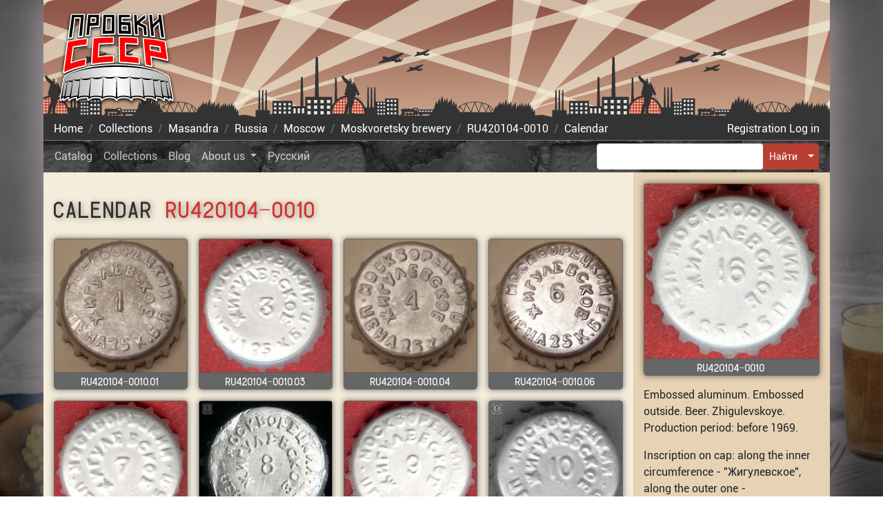

--- FILE ---
content_type: text/html; charset=utf-8
request_url: https://crowncaps.su/en/collection/Masandra/ru/42/01/04/0010/calendar/
body_size: 25620
content:




<!doctype html>
<html lang="en">
<head>
  <meta charset="utf-8">
  <meta name="viewport" content="width=device-width, initial-scale=1, shrink-to-fit=no">
  <title>
  
    Collection of user Masandra:
  
  
    Calendar RU420104-0010
   -
 The caps of the USSR</title>
  <link rel="shortcut icon" href="/static/favicon.ico">
  <link rel="apple-touch-icon" href="/static/apple-touch-icon.png">
  <link rel="apple-touch-icon" sizes="72x72" href="/static/apple-touch-icon-72x72.png">
  <link rel="apple-touch-icon" sizes="114x114" href="/static/apple-touch-icon-114x114.png">
  <meta name="theme-color" content="#73312c">
  <link rel="preconnect" href="https://ysa-static.passport.yandex.ru">
  
    
    <script async src="https://www.googletagmanager.com/gtag/js?id=UA-8597468-91"></script>
    <script>
        window.dataLayer = window.dataLayer || [];

        function gtag() {
            dataLayer.push(arguments);
        }

        gtag('js', new Date());

        gtag('config', 'UA-8597468-91');
    </script>
  
  <style>:root{--blue:#007bff;--indigo:#6610f2;--purple:#6f42c1;--pink:#e83e8c;--red:#dc3545;--orange:#fd7e14;--yellow:#ffc107;--green:#28a745;--teal:#20c997;--cyan:#17a2b8;--white:#fff;--gray:#6c757d;--gray-dark:#343a40;--primary:#b93f32;--secondary:#7d796c;--success:#28a745;--info:#17a2b8;--warning:#ffc107;--danger:#dc3545;--light:#f8f9fa;--dark:#333;--breakpoint-xs:0;--breakpoint-sm:576px;--breakpoint-md:768px;--breakpoint-lg:992px;--breakpoint-xl:1200px;--font-family-sans-serif:-apple-system,BlinkMacSystemFont,"Segoe UI",Roboto,"Helvetica Neue",Arial,"Noto Sans","Liberation Sans",sans-serif,"Apple Color Emoji","Segoe UI Emoji","Segoe UI Symbol","Noto Color Emoji";--font-family-monospace:SFMono-Regular,Menlo,Monaco,Consolas,"Liberation Mono","Courier New",monospace}*,:after,:before{box-sizing:border-box}html{font-family:sans-serif;line-height:1.15;-webkit-text-size-adjust:100%;-webkit-tap-highlight-color:rgba(0,0,0,0)}article,figure,footer,header,main,nav{display:block}body{margin:0;font-family:Roboto,Arial,sans-serif;font-size:1rem;font-weight:400;line-height:1.5;color:#212529;text-align:left;background-color:#fff}[tabindex="-1"]:focus:not(:focus-visible){outline:0!important}h1,h2,h3,h4,h5,h6,p{margin-top:0;margin-bottom:1rem}address{font-style:normal;line-height:inherit}address,ol,ul{margin-bottom:1rem}ol,ul{margin-top:0}ol ol,ol ul,ul ol,ul ul{margin-bottom:0}dt{font-weight:700}blockquote{margin:0 0 1rem}b,strong{font-weight:bolder}small{font-size:80%}a{color:#d53232;background-color:transparent}a,a:hover{text-decoration:none}a:hover{color:#9b2020}a:not([href]):not([class]),a:not([href]):not([class]):hover{color:inherit;text-decoration:none}code{font-family:SFMono-Regular,Menlo,Monaco,Consolas,Liberation Mono,Courier New,monospace;font-size:1em}figure{margin:0 0 1rem}img{border-style:none}img,svg{vertical-align:middle}svg{overflow:hidden}table{border-collapse:collapse}th{text-align:inherit;text-align:-webkit-match-parent}label{display:inline-block;margin-bottom:.5rem}button{border-radius:0}button:focus:not(:focus-visible){outline:0}button,input,textarea{margin:0;font-family:inherit;font-size:inherit;line-height:inherit}button,input{overflow:visible}button{text-transform:none}[role=button]{cursor:pointer}[type=button],[type=reset],[type=submit],button{-webkit-appearance:button}[type=button]:not(:disabled),[type=reset]:not(:disabled),[type=submit]:not(:disabled),button:not(:disabled){cursor:pointer}[type=button]::-moz-focus-inner,[type=reset]::-moz-focus-inner,[type=submit]::-moz-focus-inner,button::-moz-focus-inner{padding:0;border-style:none}input[type=checkbox],input[type=radio]{box-sizing:border-box;padding:0}textarea{overflow:auto;resize:vertical}fieldset{min-width:0;padding:0;margin:0;border:0}[type=number]::-webkit-inner-spin-button,[type=number]::-webkit-outer-spin-button{height:auto}[type=search]{outline-offset:-2px;-webkit-appearance:none}[type=search]::-webkit-search-decoration{-webkit-appearance:none}::-webkit-file-upload-button{font:inherit;-webkit-appearance:button}template{display:none}[hidden]{display:none!important}.h1,.h2,.h3,.h4,.h5,.h6,h1,h2,h3,h4,h5,h6{margin-bottom:1rem;font-family:GOST,Tahoma,Arial,Helvetica,sans-serif;font-weight:500;line-height:1}.h1,h1{font-size:2.5rem}.h2,h2{font-size:2rem}.h3,h3{font-size:1.75rem}.h4,h4{font-size:1.5rem}.h5,h5{font-size:1.25rem}.h6,h6{font-size:1rem}.display-1{font-size:6rem}.display-1,.display-2{font-weight:300;line-height:1}.display-2{font-size:5.5rem}.display-3{font-size:4.5rem}.display-3,.display-4{font-weight:300;line-height:1}.display-4{font-size:3.5rem}.small,small{font-size:80%;font-weight:400}.list-inline{padding-left:0;list-style:none}.list-inline-item{display:inline-block}.list-inline-item:not(:last-child){margin-right:.5rem}.blockquote{margin-bottom:1rem;font-size:1.25rem}.blockquote-footer{display:block;font-size:80%;color:#6c757d}.blockquote-footer:before{content:"\2014\A0"}.container,.container-lg,.container-md,.container-sm{width:100%;padding-right:15px;padding-left:15px;margin-right:auto;margin-left:auto}@media (min-width:576px){.container,.container-sm{max-width:540px}}@media (min-width:768px){.container,.container-md,.container-sm{max-width:720px}}@media (min-width:992px){.container,.container-lg,.container-md,.container-sm{max-width:960px}}@media (min-width:1200px){.container,.container-lg,.container-md,.container-sm{max-width:1140px}}.row{display:flex;flex-wrap:wrap;margin-right:-15px;margin-left:-15px}.col,.col-1,.col-2,.col-3,.col-4,.col-5,.col-6,.col-7,.col-8,.col-9,.col-10,.col-11,.col-12,.col-auto,.col-lg,.col-lg-1,.col-lg-2,.col-lg-3,.col-lg-4,.col-lg-5,.col-lg-6,.col-lg-7,.col-lg-8,.col-lg-9,.col-lg-10,.col-lg-11,.col-lg-12,.col-lg-auto,.col-md,.col-md-1,.col-md-2,.col-md-3,.col-md-4,.col-md-5,.col-md-6,.col-md-7,.col-md-8,.col-md-9,.col-md-10,.col-md-11,.col-md-12,.col-md-auto,.col-sm,.col-sm-1,.col-sm-2,.col-sm-3,.col-sm-4,.col-sm-5,.col-sm-6,.col-sm-7,.col-sm-8,.col-sm-9,.col-sm-10,.col-sm-11,.col-sm-12,.col-sm-auto{position:relative;width:100%;padding-right:15px;padding-left:15px}.col{flex-basis:0;flex-grow:1;max-width:100%}.col-auto{flex:0 0 auto;width:auto;max-width:100%}.col-1{flex:0 0 8.33333%;max-width:8.33333%}.col-2{flex:0 0 16.66667%;max-width:16.66667%}.col-3{flex:0 0 25%;max-width:25%}.col-4{flex:0 0 33.33333%;max-width:33.33333%}.col-5{flex:0 0 41.66667%;max-width:41.66667%}.col-6{flex:0 0 50%;max-width:50%}.col-7{flex:0 0 58.33333%;max-width:58.33333%}.col-8{flex:0 0 66.66667%;max-width:66.66667%}.col-9{flex:0 0 75%;max-width:75%}.col-10{flex:0 0 83.33333%;max-width:83.33333%}.col-11{flex:0 0 91.66667%;max-width:91.66667%}.col-12{flex:0 0 100%;max-width:100%}.order-first{order:-1}.order-last{order:13}.order-0{order:0}.order-1{order:1}.order-2{order:2}.order-3{order:3}.order-4{order:4}.order-5{order:5}.order-6{order:6}.order-7{order:7}.order-8{order:8}.order-9{order:9}.order-10{order:10}.order-11{order:11}.order-12{order:12}@media (min-width:576px){.col-sm{flex-basis:0;flex-grow:1;max-width:100%}.col-sm-auto{flex:0 0 auto;width:auto;max-width:100%}.col-sm-1{flex:0 0 8.33333%;max-width:8.33333%}.col-sm-2{flex:0 0 16.66667%;max-width:16.66667%}.col-sm-3{flex:0 0 25%;max-width:25%}.col-sm-4{flex:0 0 33.33333%;max-width:33.33333%}.col-sm-5{flex:0 0 41.66667%;max-width:41.66667%}.col-sm-6{flex:0 0 50%;max-width:50%}.col-sm-7{flex:0 0 58.33333%;max-width:58.33333%}.col-sm-8{flex:0 0 66.66667%;max-width:66.66667%}.col-sm-9{flex:0 0 75%;max-width:75%}.col-sm-10{flex:0 0 83.33333%;max-width:83.33333%}.col-sm-11{flex:0 0 91.66667%;max-width:91.66667%}.col-sm-12{flex:0 0 100%;max-width:100%}.order-sm-first{order:-1}.order-sm-last{order:13}.order-sm-0{order:0}.order-sm-1{order:1}.order-sm-2{order:2}.order-sm-3{order:3}.order-sm-4{order:4}.order-sm-5{order:5}.order-sm-6{order:6}.order-sm-7{order:7}.order-sm-8{order:8}.order-sm-9{order:9}.order-sm-10{order:10}.order-sm-11{order:11}.order-sm-12{order:12}}@media (min-width:768px){.col-md{flex-basis:0;flex-grow:1;max-width:100%}.col-md-auto{flex:0 0 auto;width:auto;max-width:100%}.col-md-1{flex:0 0 8.33333%;max-width:8.33333%}.col-md-2{flex:0 0 16.66667%;max-width:16.66667%}.col-md-3{flex:0 0 25%;max-width:25%}.col-md-4{flex:0 0 33.33333%;max-width:33.33333%}.col-md-5{flex:0 0 41.66667%;max-width:41.66667%}.col-md-6{flex:0 0 50%;max-width:50%}.col-md-7{flex:0 0 58.33333%;max-width:58.33333%}.col-md-8{flex:0 0 66.66667%;max-width:66.66667%}.col-md-9{flex:0 0 75%;max-width:75%}.col-md-10{flex:0 0 83.33333%;max-width:83.33333%}.col-md-11{flex:0 0 91.66667%;max-width:91.66667%}.col-md-12{flex:0 0 100%;max-width:100%}.order-md-first{order:-1}.order-md-last{order:13}.order-md-0{order:0}.order-md-1{order:1}.order-md-2{order:2}.order-md-3{order:3}.order-md-4{order:4}.order-md-5{order:5}.order-md-6{order:6}.order-md-7{order:7}.order-md-8{order:8}.order-md-9{order:9}.order-md-10{order:10}.order-md-11{order:11}.order-md-12{order:12}}@media (min-width:992px){.col-lg{flex-basis:0;flex-grow:1;max-width:100%}.col-lg-auto{flex:0 0 auto;width:auto;max-width:100%}.col-lg-1{flex:0 0 8.33333%;max-width:8.33333%}.col-lg-2{flex:0 0 16.66667%;max-width:16.66667%}.col-lg-3{flex:0 0 25%;max-width:25%}.col-lg-4{flex:0 0 33.33333%;max-width:33.33333%}.col-lg-5{flex:0 0 41.66667%;max-width:41.66667%}.col-lg-6{flex:0 0 50%;max-width:50%}.col-lg-7{flex:0 0 58.33333%;max-width:58.33333%}.col-lg-8{flex:0 0 66.66667%;max-width:66.66667%}.col-lg-9{flex:0 0 75%;max-width:75%}.col-lg-10{flex:0 0 83.33333%;max-width:83.33333%}.col-lg-11{flex:0 0 91.66667%;max-width:91.66667%}.col-lg-12{flex:0 0 100%;max-width:100%}.order-lg-first{order:-1}.order-lg-last{order:13}.order-lg-0{order:0}.order-lg-1{order:1}.order-lg-2{order:2}.order-lg-3{order:3}.order-lg-4{order:4}.order-lg-5{order:5}.order-lg-6{order:6}.order-lg-7{order:7}.order-lg-8{order:8}.order-lg-9{order:9}.order-lg-10{order:10}.order-lg-11{order:11}.order-lg-12{order:12}}.form-control{display:block;width:100%;height:calc(1.5em + .75rem + 2px);padding:.375rem .75rem;font-size:1rem;font-weight:400;line-height:1.5;color:#495057;background-color:#fff;background-clip:padding-box;border:1px solid #ced4da;border-radius:.25rem;transition:border-color .15s ease-in-out,box-shadow .15s ease-in-out}@media (prefers-reduced-motion:reduce){.form-control{transition:none}}.form-control::-ms-expand{background-color:transparent;border:0}.form-control:focus{color:#495057;background-color:#fff;border-color:#e0938b;outline:0;box-shadow:0 0 0 .2rem rgba(185,63,50,.25)}.form-control::placeholder{color:#6c757d;opacity:1}.form-control:disabled,.form-control[readonly]{background-color:#e9ecef;opacity:1}input[type=date].form-control,input[type=datetime-local].form-control,input[type=month].form-control,input[type=time].form-control{appearance:none}.form-control-file,.form-control-range{display:block;width:100%}.col-form-label{padding-top:calc(.375rem + 1px);padding-bottom:calc(.375rem + 1px);margin-bottom:0;font-size:inherit;line-height:1.5}.col-form-label-lg{padding-top:calc(.5rem + 1px);padding-bottom:calc(.5rem + 1px);font-size:1.25rem;line-height:1.5}.col-form-label-sm{padding-top:calc(.25rem + 1px);padding-bottom:calc(.25rem + 1px);font-size:.875rem;line-height:1.5}.form-control-sm{height:calc(1.5em + .5rem + 2px);padding:.25rem .5rem;font-size:.875rem;line-height:1.5;border-radius:.2rem}.form-control-lg{height:calc(1.5em + 1rem + 2px);padding:.5rem 1rem;font-size:1.25rem;line-height:1.5;border-radius:.3rem}textarea.form-control{height:auto}.form-group{margin-bottom:1rem}.form-text{display:block;margin-top:.25rem}.form-row{display:flex;flex-wrap:wrap;margin-right:-5px;margin-left:-5px}.form-row>.col,.form-row>[class*=col-]{padding-right:5px;padding-left:5px}.form-check{position:relative;display:block;padding-left:1.25rem}.form-check-input{position:absolute;margin-top:.3rem;margin-left:-1.25rem}.form-check-input:disabled~.form-check-label,.form-check-input[disabled]~.form-check-label{color:#6c757d}.form-check-label{margin-bottom:0}.form-check-inline{display:inline-flex;align-items:center;padding-left:0;margin-right:.75rem}.form-check-inline .form-check-input{position:static;margin-top:0;margin-right:.3125rem;margin-left:0}.valid-tooltip{position:absolute;top:100%;left:0;z-index:5;display:none;max-width:100%;padding:.25rem .5rem;margin-top:.1rem;font-size:.875rem;line-height:1.5;color:#fff;background-color:rgba(40,167,69,.9);border-radius:.25rem}.form-row>.col>.valid-tooltip,.form-row>[class*=col-]>.valid-tooltip{left:5px}.is-valid~.valid-tooltip{display:block}.form-control.is-valid{border-color:#28a745;padding-right:calc(1.5em + .75rem)!important;background-image:url("data:image/svg+xml;charset=utf-8,%3Csvg xmlns='http://www.w3.org/2000/svg' width='8' height='8'%3E%3Cpath fill='%2328a745' d='M2.3 6.73L.6 4.53c-.4-1.04.46-1.4 1.1-.8l1.1 1.4 3.4-3.8c.6-.63 1.6-.27 1.2.7l-4 4.6c-.43.5-.8.4-1.1.1z'/%3E%3C/svg%3E");background-repeat:no-repeat;background-position:right calc(.375em + .1875rem) center;background-size:calc(.75em + .375rem) calc(.75em + .375rem)}.form-control.is-valid:focus{border-color:#28a745;box-shadow:0 0 0 .2rem rgba(40,167,69,.25)}textarea.form-control.is-valid{padding-right:calc(1.5em + .75rem);background-position:top calc(.375em + .1875rem) right calc(.375em + .1875rem)}.custom-select.is-valid,.was-validated .custom-select:valid{border-color:#28a745;padding-right:calc(.75em + 2.3125rem)!important;background:url("data:image/svg+xml;charset=utf-8,%3Csvg xmlns='http://www.w3.org/2000/svg' width='4' height='5'%3E%3Cpath fill='%23343a40' d='M2 0L0 2h4zm0 5L0 3h4z'/%3E%3C/svg%3E") right .75rem center/8px 10px no-repeat,#fff url("data:image/svg+xml;charset=utf-8,%3Csvg xmlns='http://www.w3.org/2000/svg' width='8' height='8'%3E%3Cpath fill='%2328a745' d='M2.3 6.73L.6 4.53c-.4-1.04.46-1.4 1.1-.8l1.1 1.4 3.4-3.8c.6-.63 1.6-.27 1.2.7l-4 4.6c-.43.5-.8.4-1.1.1z'/%3E%3C/svg%3E") center right 1.75rem/calc(.75em + .375rem) calc(.75em + .375rem) no-repeat}.custom-select.is-valid:focus,.was-validated .custom-select:valid:focus{border-color:#28a745;box-shadow:0 0 0 .2rem rgba(40,167,69,.25)}.form-check-input.is-valid~.form-check-label{color:#28a745}.form-check-input.is-valid~.valid-tooltip{display:block}.custom-control-input.is-valid~.custom-control-label{color:#28a745}.custom-control-input.is-valid~.custom-control-label:before{border-color:#28a745}.custom-control-input.is-valid:checked~.custom-control-label:before{border-color:#34ce57;background-color:#34ce57}.custom-control-input.is-valid:focus~.custom-control-label:before{box-shadow:0 0 0 .2rem rgba(40,167,69,.25)}.custom-control-input.is-valid:focus:not(:checked)~.custom-control-label:before,.custom-file-input.is-valid~.custom-file-label{border-color:#28a745}.custom-file-input.is-valid:focus~.custom-file-label{border-color:#28a745;box-shadow:0 0 0 .2rem rgba(40,167,69,.25)}.invalid-tooltip{position:absolute;top:100%;left:0;z-index:5;display:none;max-width:100%;padding:.25rem .5rem;margin-top:.1rem;font-size:.875rem;line-height:1.5;color:#fff;background-color:rgba(220,53,69,.9);border-radius:.25rem}.form-row>.col>.invalid-tooltip,.form-row>[class*=col-]>.invalid-tooltip{left:5px}.is-invalid~.invalid-tooltip{display:block}.form-control.is-invalid{border-color:#dc3545;padding-right:calc(1.5em + .75rem)!important;background-image:url("data:image/svg+xml;charset=utf-8,%3Csvg xmlns='http://www.w3.org/2000/svg' width='12' height='12' fill='none' stroke='%23dc3545'%3E%3Ccircle cx='6' cy='6' r='4.5'/%3E%3Cpath stroke-linejoin='round' d='M5.8 3.6h.4L6 6.5z'/%3E%3Ccircle cx='6' cy='8.2' r='.6' fill='%23dc3545' stroke='none'/%3E%3C/svg%3E");background-repeat:no-repeat;background-position:right calc(.375em + .1875rem) center;background-size:calc(.75em + .375rem) calc(.75em + .375rem)}.form-control.is-invalid:focus{border-color:#dc3545;box-shadow:0 0 0 .2rem rgba(220,53,69,.25)}textarea.form-control.is-invalid{padding-right:calc(1.5em + .75rem);background-position:top calc(.375em + .1875rem) right calc(.375em + .1875rem)}.custom-select.is-invalid,.was-validated .custom-select:invalid{border-color:#dc3545;padding-right:calc(.75em + 2.3125rem)!important;background:url("data:image/svg+xml;charset=utf-8,%3Csvg xmlns='http://www.w3.org/2000/svg' width='4' height='5'%3E%3Cpath fill='%23343a40' d='M2 0L0 2h4zm0 5L0 3h4z'/%3E%3C/svg%3E") right .75rem center/8px 10px no-repeat,#fff url("data:image/svg+xml;charset=utf-8,%3Csvg xmlns='http://www.w3.org/2000/svg' width='12' height='12' fill='none' stroke='%23dc3545'%3E%3Ccircle cx='6' cy='6' r='4.5'/%3E%3Cpath stroke-linejoin='round' d='M5.8 3.6h.4L6 6.5z'/%3E%3Ccircle cx='6' cy='8.2' r='.6' fill='%23dc3545' stroke='none'/%3E%3C/svg%3E") center right 1.75rem/calc(.75em + .375rem) calc(.75em + .375rem) no-repeat}.custom-select.is-invalid:focus,.was-validated .custom-select:invalid:focus{border-color:#dc3545;box-shadow:0 0 0 .2rem rgba(220,53,69,.25)}.form-check-input.is-invalid~.form-check-label{color:#dc3545}.form-check-input.is-invalid~.invalid-tooltip{display:block}.custom-control-input.is-invalid~.custom-control-label{color:#dc3545}.custom-control-input.is-invalid~.custom-control-label:before{border-color:#dc3545}.custom-control-input.is-invalid:checked~.custom-control-label:before{border-color:#e4606d;background-color:#e4606d}.custom-control-input.is-invalid:focus~.custom-control-label:before{box-shadow:0 0 0 .2rem rgba(220,53,69,.25)}.custom-control-input.is-invalid:focus:not(:checked)~.custom-control-label:before,.custom-file-input.is-invalid~.custom-file-label{border-color:#dc3545}.custom-file-input.is-invalid:focus~.custom-file-label{border-color:#dc3545;box-shadow:0 0 0 .2rem rgba(220,53,69,.25)}.form-inline{display:flex;flex-flow:row wrap;align-items:center}.form-inline .form-check{width:100%}@media (min-width:576px){.form-inline label{justify-content:center}.form-inline .form-group,.form-inline label{display:flex;align-items:center;margin-bottom:0}.form-inline .form-group{flex:0 0 auto;flex-flow:row wrap}.form-inline .form-control{display:inline-block;width:auto;vertical-align:middle}.form-inline .custom-select,.form-inline .input-group{width:auto}.form-inline .form-check{display:flex;align-items:center;justify-content:center;width:auto;padding-left:0}.form-inline .form-check-input{position:relative;flex-shrink:0;margin-top:0;margin-right:.25rem;margin-left:0}.form-inline .custom-control{align-items:center;justify-content:center}.form-inline .custom-control-label{margin-bottom:0}}.btn{display:inline-block;font-weight:400;color:#212529;text-align:center;vertical-align:middle;user-select:none;background-color:transparent;border:1px solid transparent;padding:.375rem .75rem;font-size:1rem;line-height:1.5;border-radius:.25rem;transition:color .15s ease-in-out,background-color .15s ease-in-out,border-color .15s ease-in-out,box-shadow .15s ease-in-out}@media (prefers-reduced-motion:reduce){.btn{transition:none}}.btn:hover{color:#212529;text-decoration:none}.btn:focus{outline:0;box-shadow:0 0 0 .2rem rgba(185,63,50,.25)}.btn.disabled,.btn:disabled{opacity:.65}.btn:not(:disabled):not(.disabled){cursor:pointer}a.btn.disabled,fieldset:disabled a.btn{pointer-events:none}.btn-primary{color:#fff;background-color:#b93f32;border-color:#b93f32}.btn-primary:focus,.btn-primary:hover{color:#fff;background-color:#9b352a;border-color:#913127}.btn-primary:focus{box-shadow:0 0 0 .2rem rgba(196,92,81,.5)}.btn-primary.disabled,.btn-primary:disabled{color:#fff;background-color:#b93f32;border-color:#b93f32}.btn-primary:not(:disabled):not(.disabled).active,.btn-primary:not(:disabled):not(.disabled):active,.show>.btn-primary.dropdown-toggle{color:#fff;background-color:#913127;border-color:#872e24}.btn-primary:not(:disabled):not(.disabled).active:focus,.btn-primary:not(:disabled):not(.disabled):active:focus,.show>.btn-primary.dropdown-toggle:focus{box-shadow:0 0 0 .2rem rgba(196,92,81,.5)}.btn-secondary{color:#fff;background-color:#7d796c;border-color:#7d796c}.btn-secondary:focus,.btn-secondary:hover{color:#fff;background-color:#68655a;border-color:#625f54}.btn-secondary:focus{box-shadow:0 0 0 .2rem rgba(145,141,130,.5)}.btn-secondary.disabled,.btn-secondary:disabled{color:#fff;background-color:#7d796c;border-color:#7d796c}.btn-secondary:not(:disabled):not(.disabled).active,.btn-secondary:not(:disabled):not(.disabled):active,.show>.btn-secondary.dropdown-toggle{color:#fff;background-color:#625f54;border-color:#5b584e}.btn-secondary:not(:disabled):not(.disabled).active:focus,.btn-secondary:not(:disabled):not(.disabled):active:focus,.show>.btn-secondary.dropdown-toggle:focus{box-shadow:0 0 0 .2rem rgba(145,141,130,.5)}.btn-success{color:#fff;background-color:#28a745;border-color:#28a745}.btn-success:focus,.btn-success:hover{color:#fff;background-color:#218838;border-color:#1e7e34}.btn-success:focus{box-shadow:0 0 0 .2rem rgba(72,180,97,.5)}.btn-success.disabled,.btn-success:disabled{color:#fff;background-color:#28a745;border-color:#28a745}.btn-success:not(:disabled):not(.disabled).active,.btn-success:not(:disabled):not(.disabled):active,.show>.btn-success.dropdown-toggle{color:#fff;background-color:#1e7e34;border-color:#1c7430}.btn-success:not(:disabled):not(.disabled).active:focus,.btn-success:not(:disabled):not(.disabled):active:focus,.show>.btn-success.dropdown-toggle:focus{box-shadow:0 0 0 .2rem rgba(72,180,97,.5)}.btn-info{color:#fff;background-color:#17a2b8;border-color:#17a2b8}.btn-info:focus,.btn-info:hover{color:#fff;background-color:#138496;border-color:#117a8b}.btn-info:focus{box-shadow:0 0 0 .2rem rgba(58,176,195,.5)}.btn-info.disabled,.btn-info:disabled{color:#fff;background-color:#17a2b8;border-color:#17a2b8}.btn-info:not(:disabled):not(.disabled).active,.btn-info:not(:disabled):not(.disabled):active,.show>.btn-info.dropdown-toggle{color:#fff;background-color:#117a8b;border-color:#10707f}.btn-info:not(:disabled):not(.disabled).active:focus,.btn-info:not(:disabled):not(.disabled):active:focus,.show>.btn-info.dropdown-toggle:focus{box-shadow:0 0 0 .2rem rgba(58,176,195,.5)}.btn-warning{color:#212529;background-color:#ffc107;border-color:#ffc107}.btn-warning:focus,.btn-warning:hover{color:#212529;background-color:#e0a800;border-color:#d39e00}.btn-warning:focus{box-shadow:0 0 0 .2rem rgba(222,170,12,.5)}.btn-warning.disabled,.btn-warning:disabled{color:#212529;background-color:#ffc107;border-color:#ffc107}.btn-warning:not(:disabled):not(.disabled).active,.btn-warning:not(:disabled):not(.disabled):active,.show>.btn-warning.dropdown-toggle{color:#212529;background-color:#d39e00;border-color:#c69500}.btn-warning:not(:disabled):not(.disabled).active:focus,.btn-warning:not(:disabled):not(.disabled):active:focus,.show>.btn-warning.dropdown-toggle:focus{box-shadow:0 0 0 .2rem rgba(222,170,12,.5)}.btn-danger{color:#fff;background-color:#dc3545;border-color:#dc3545}.btn-danger:focus,.btn-danger:hover{color:#fff;background-color:#c82333;border-color:#bd2130}.btn-danger:focus{box-shadow:0 0 0 .2rem rgba(225,83,97,.5)}.btn-danger.disabled,.btn-danger:disabled{color:#fff;background-color:#dc3545;border-color:#dc3545}.btn-danger:not(:disabled):not(.disabled).active,.btn-danger:not(:disabled):not(.disabled):active,.show>.btn-danger.dropdown-toggle{color:#fff;background-color:#bd2130;border-color:#b21f2d}.btn-danger:not(:disabled):not(.disabled).active:focus,.btn-danger:not(:disabled):not(.disabled):active:focus,.show>.btn-danger.dropdown-toggle:focus{box-shadow:0 0 0 .2rem rgba(225,83,97,.5)}.btn-light{color:#212529;background-color:#f8f9fa;border-color:#f8f9fa}.btn-light:focus,.btn-light:hover{color:#212529;background-color:#e2e6ea;border-color:#dae0e5}.btn-light:focus{box-shadow:0 0 0 .2rem rgba(216,217,219,.5)}.btn-light.disabled,.btn-light:disabled{color:#212529;background-color:#f8f9fa;border-color:#f8f9fa}.btn-light:not(:disabled):not(.disabled).active,.btn-light:not(:disabled):not(.disabled):active,.show>.btn-light.dropdown-toggle{color:#212529;background-color:#dae0e5;border-color:#d3d9df}.btn-light:not(:disabled):not(.disabled).active:focus,.btn-light:not(:disabled):not(.disabled):active:focus,.show>.btn-light.dropdown-toggle:focus{box-shadow:0 0 0 .2rem rgba(216,217,219,.5)}.btn-dark{color:#fff;background-color:#333;border-color:#333}.btn-dark:focus,.btn-dark:hover{color:#fff;background-color:#202020;border-color:#1a1a1a}.btn-dark:focus{box-shadow:0 0 0 .2rem rgba(82,82,82,.5)}.btn-dark.disabled,.btn-dark:disabled{color:#fff;background-color:#333;border-color:#333}.btn-dark:not(:disabled):not(.disabled).active,.btn-dark:not(:disabled):not(.disabled):active,.show>.btn-dark.dropdown-toggle{color:#fff;background-color:#1a1a1a;border-color:#131313}.btn-dark:not(:disabled):not(.disabled).active:focus,.btn-dark:not(:disabled):not(.disabled):active:focus,.show>.btn-dark.dropdown-toggle:focus{box-shadow:0 0 0 .2rem rgba(82,82,82,.5)}.btn-link{font-weight:400;color:#d53232;text-decoration:none}.btn-link:hover{color:#9b2020}.btn-link:focus,.btn-link:hover{text-decoration:none}.btn-link.disabled,.btn-link:disabled{color:#6c757d;pointer-events:none}.btn-group-lg>.btn,.btn-lg{padding:.5rem 1rem;font-size:1.25rem;line-height:1.5;border-radius:.3rem}.btn-group-sm>.btn,.btn-sm{padding:.25rem .5rem;font-size:.875rem;line-height:1.5;border-radius:.2rem}.btn-block{display:block;width:100%}.btn-block+.btn-block{margin-top:.5rem}input[type=button].btn-block,input[type=reset].btn-block,input[type=submit].btn-block{width:100%}.fade{transition:opacity .15s linear}@media (prefers-reduced-motion:reduce){.fade{transition:none}}.fade:not(.show){opacity:0}.collapse:not(.show){display:none}.btn-group,.btn-group-vertical{position:relative;display:inline-flex;vertical-align:middle}.btn-group-vertical>.btn,.btn-group>.btn{position:relative;flex:1 1 auto}.btn-group-vertical>.btn.active,.btn-group-vertical>.btn:active,.btn-group-vertical>.btn:focus,.btn-group-vertical>.btn:hover,.btn-group>.btn.active,.btn-group>.btn:active,.btn-group>.btn:focus,.btn-group>.btn:hover{z-index:1}.btn-toolbar{display:flex;flex-wrap:wrap;justify-content:flex-start}.btn-toolbar .input-group{width:auto}.btn-group>.btn-group:not(:first-child),.btn-group>.btn:not(:first-child){margin-left:-1px}.btn-group>.btn-group:not(:last-child)>.btn,.btn-group>.btn:not(:last-child):not(.dropdown-toggle){border-top-right-radius:0;border-bottom-right-radius:0}.btn-group>.btn-group:not(:first-child)>.btn,.btn-group>.btn:not(:first-child){border-top-left-radius:0;border-bottom-left-radius:0}.dropdown-toggle-split{padding-right:.5625rem;padding-left:.5625rem}.dropdown-toggle-split:after{margin-left:0}.btn-group-sm>.btn+.dropdown-toggle-split,.btn-sm+.dropdown-toggle-split{padding-right:.375rem;padding-left:.375rem}.btn-group-lg>.btn+.dropdown-toggle-split,.btn-lg+.dropdown-toggle-split{padding-right:.75rem;padding-left:.75rem}.btn-group-vertical{flex-direction:column;align-items:flex-start;justify-content:center}.btn-group-vertical>.btn,.btn-group-vertical>.btn-group{width:100%}.btn-group-vertical>.btn-group:not(:first-child),.btn-group-vertical>.btn:not(:first-child){margin-top:-1px}.btn-group-vertical>.btn-group:not(:last-child)>.btn,.btn-group-vertical>.btn:not(:last-child):not(.dropdown-toggle){border-bottom-right-radius:0;border-bottom-left-radius:0}.btn-group-vertical>.btn-group:not(:first-child)>.btn,.btn-group-vertical>.btn:not(:first-child){border-top-left-radius:0;border-top-right-radius:0}.btn-group-toggle>.btn,.btn-group-toggle>.btn-group>.btn{margin-bottom:0}.btn-group-toggle>.btn-group>.btn input[type=checkbox],.btn-group-toggle>.btn-group>.btn input[type=radio],.btn-group-toggle>.btn input[type=checkbox],.btn-group-toggle>.btn input[type=radio]{position:absolute;clip:rect(0,0,0,0);pointer-events:none}.input-group{position:relative;display:flex;flex-wrap:wrap;align-items:stretch;width:100%}.input-group>.custom-file,.input-group>.custom-select,.input-group>.form-control{position:relative;flex:1 1 auto;width:1%;min-width:0;margin-bottom:0}.input-group>.custom-file+.custom-file,.input-group>.custom-file+.custom-select,.input-group>.custom-file+.form-control,.input-group>.custom-select+.custom-file,.input-group>.custom-select+.custom-select,.input-group>.custom-select+.form-control,.input-group>.form-control+.custom-file,.input-group>.form-control+.custom-select,.input-group>.form-control+.form-control,.input-group>.form-control-plaintext+.custom-select{margin-left:-1px}.input-group>.custom-file .custom-file-input:focus~.custom-file-label,.input-group>.custom-select:focus,.input-group>.form-control:focus{z-index:3}.input-group>.custom-file .custom-file-input:focus{z-index:4}.input-group>.custom-select:not(:first-child),.input-group>.form-control:not(:first-child){border-top-left-radius:0;border-bottom-left-radius:0}.input-group>.custom-file{display:flex;align-items:center}.input-group>.custom-file:not(:last-child) .custom-file-label,.input-group>.custom-file:not(:last-child) .custom-file-label:after{border-top-right-radius:0;border-bottom-right-radius:0}.input-group>.custom-file:not(:first-child) .custom-file-label{border-top-left-radius:0;border-bottom-left-radius:0}.input-group.has-validation>.custom-select:nth-last-child(n+3),.input-group:not(.has-validation)>.custom-select:not(:last-child){border-top-right-radius:0;border-bottom-right-radius:0}.input-group-append{display:flex}.input-group-append .btn{position:relative;z-index:2}.input-group-append .btn:focus{z-index:3}.input-group-append,.input-group-append .btn+.btn,.input-group-append .btn+.input-group-text,.input-group-append .input-group-text+.btn,.input-group-append .input-group-text+.input-group-text{margin-left:-1px}.input-group-text{display:flex;align-items:center;padding:.375rem .75rem;margin-bottom:0;font-size:1rem;font-weight:400;line-height:1.5;color:#495057;text-align:center;white-space:nowrap;background-color:#e9ecef;border:1px solid #ced4da;border-radius:.25rem}.input-group-text input[type=checkbox],.input-group-text input[type=radio]{margin-top:0}.input-group-lg>.custom-select,.input-group-lg>.form-control:not(textarea){height:calc(1.5em + 1rem + 2px)}.input-group-lg>.custom-select,.input-group-lg>.form-control,.input-group-lg>.input-group-append>.btn,.input-group-lg>.input-group-append>.input-group-text{padding:.5rem 1rem;font-size:1.25rem;line-height:1.5;border-radius:.3rem}.input-group-sm>.custom-select,.input-group-sm>.form-control:not(textarea){height:calc(1.5em + .5rem + 2px)}.input-group-sm>.custom-select,.input-group-sm>.form-control,.input-group-sm>.input-group-append>.btn,.input-group-sm>.input-group-append>.input-group-text{padding:.25rem .5rem;font-size:.875rem;line-height:1.5;border-radius:.2rem}.input-group-lg>.custom-select,.input-group-sm>.custom-select{padding-right:1.75rem}.input-group>.input-group-append:last-child>.btn:not(:last-child):not(.dropdown-toggle),.input-group>.input-group-append:last-child>.input-group-text:not(:last-child){border-top-right-radius:0;border-bottom-right-radius:0}.input-group>.input-group-append>.btn,.input-group>.input-group-append>.input-group-text{border-top-left-radius:0;border-bottom-left-radius:0}.nav{display:flex;flex-wrap:wrap;padding-left:0;margin-bottom:0;list-style:none}.nav-link{display:block;padding:.5rem 1rem}.nav-link:focus,.nav-link:hover{text-decoration:none}.nav-link.disabled{color:#6c757d;pointer-events:none;cursor:default}.navbar{position:relative;padding:.5rem 1rem}.navbar,.navbar .container,.navbar .container-lg,.navbar .container-md,.navbar .container-sm{display:flex;flex-wrap:wrap;align-items:center;justify-content:space-between}.navbar-brand{display:inline-block;padding-top:.3125rem;padding-bottom:.3125rem;margin-right:1rem;font-size:1.25rem;line-height:inherit;white-space:nowrap}.navbar-brand:focus,.navbar-brand:hover{text-decoration:none}.navbar-nav{display:flex;flex-direction:column;padding-left:0;margin-bottom:0;list-style:none}.navbar-nav .nav-link{padding-right:0;padding-left:0}.navbar-nav .dropdown-menu{position:static;float:none}.navbar-text{display:inline-block;padding-top:.5rem;padding-bottom:.5rem}.navbar-collapse{flex-basis:100%;flex-grow:1;align-items:center}.navbar-toggler{padding:.25rem .75rem;font-size:1.25rem;line-height:1;background-color:transparent;border:1px solid transparent;border-radius:.25rem}.navbar-toggler:focus,.navbar-toggler:hover{text-decoration:none}.navbar-toggler-icon{display:inline-block;width:1.5em;height:1.5em;vertical-align:middle;content:"";background:50%/100% 100% no-repeat}@media (max-width:575.98px){.navbar-expand-sm>.container,.navbar-expand-sm>.container-lg,.navbar-expand-sm>.container-md,.navbar-expand-sm>.container-sm{padding-right:0;padding-left:0}}@media (min-width:576px){.navbar-expand-sm{flex-flow:row nowrap;justify-content:flex-start}.navbar-expand-sm .navbar-nav{flex-direction:row}.navbar-expand-sm .navbar-nav .dropdown-menu{position:absolute}.navbar-expand-sm .navbar-nav .nav-link{padding-right:.5rem;padding-left:.5rem}.navbar-expand-sm>.container,.navbar-expand-sm>.container-lg,.navbar-expand-sm>.container-md,.navbar-expand-sm>.container-sm{flex-wrap:nowrap}.navbar-expand-sm .navbar-collapse{display:flex!important;flex-basis:auto}.navbar-expand-sm .navbar-toggler{display:none}}@media (max-width:767.98px){.navbar-expand-md>.container,.navbar-expand-md>.container-lg,.navbar-expand-md>.container-md,.navbar-expand-md>.container-sm{padding-right:0;padding-left:0}}@media (min-width:768px){.navbar-expand-md{flex-flow:row nowrap;justify-content:flex-start}.navbar-expand-md .navbar-nav{flex-direction:row}.navbar-expand-md .navbar-nav .dropdown-menu{position:absolute}.navbar-expand-md .navbar-nav .nav-link{padding-right:.5rem;padding-left:.5rem}.navbar-expand-md>.container,.navbar-expand-md>.container-lg,.navbar-expand-md>.container-md,.navbar-expand-md>.container-sm{flex-wrap:nowrap}.navbar-expand-md .navbar-collapse{display:flex!important;flex-basis:auto}.navbar-expand-md .navbar-toggler{display:none}}@media (max-width:991.98px){.navbar-expand-lg>.container,.navbar-expand-lg>.container-lg,.navbar-expand-lg>.container-md,.navbar-expand-lg>.container-sm{padding-right:0;padding-left:0}}@media (min-width:992px){.navbar-expand-lg{flex-flow:row nowrap;justify-content:flex-start}.navbar-expand-lg .navbar-nav{flex-direction:row}.navbar-expand-lg .navbar-nav .dropdown-menu{position:absolute}.navbar-expand-lg .navbar-nav .nav-link{padding-right:.5rem;padding-left:.5rem}.navbar-expand-lg>.container,.navbar-expand-lg>.container-lg,.navbar-expand-lg>.container-md,.navbar-expand-lg>.container-sm{flex-wrap:nowrap}.navbar-expand-lg .navbar-collapse{display:flex!important;flex-basis:auto}.navbar-expand-lg .navbar-toggler{display:none}}.navbar-expand{flex-flow:row nowrap;justify-content:flex-start}.navbar-expand>.container,.navbar-expand>.container-lg,.navbar-expand>.container-md,.navbar-expand>.container-sm{padding-right:0;padding-left:0}.navbar-expand .navbar-nav{flex-direction:row}.navbar-expand .navbar-nav .dropdown-menu{position:absolute}.navbar-expand .navbar-nav .nav-link{padding-right:.5rem;padding-left:.5rem}.navbar-expand>.container,.navbar-expand>.container-lg,.navbar-expand>.container-md,.navbar-expand>.container-sm{flex-wrap:nowrap}.navbar-expand .navbar-collapse{display:flex!important;flex-basis:auto}.navbar-expand .navbar-toggler{display:none}.navbar-light .navbar-brand,.navbar-light .navbar-brand:focus,.navbar-light .navbar-brand:hover{color:rgba(0,0,0,.9)}.navbar-light .navbar-nav .nav-link{color:rgba(0,0,0,.5)}.navbar-light .navbar-nav .nav-link:focus,.navbar-light .navbar-nav .nav-link:hover{color:rgba(0,0,0,.7)}.navbar-light .navbar-nav .nav-link.disabled{color:rgba(0,0,0,.3)}.navbar-light .navbar-nav .active>.nav-link,.navbar-light .navbar-nav .nav-link.active,.navbar-light .navbar-nav .nav-link.show,.navbar-light .navbar-nav .show>.nav-link{color:rgba(0,0,0,.9)}.navbar-light .navbar-toggler{color:rgba(0,0,0,.5);border-color:rgba(0,0,0,.1)}.navbar-light .navbar-toggler-icon{background-image:url("data:image/svg+xml;charset=utf-8,%3Csvg xmlns='http://www.w3.org/2000/svg' width='30' height='30'%3E%3Cpath stroke='rgba(0,0,0,0.5)' stroke-linecap='round' stroke-miterlimit='10' stroke-width='2' d='M4 7h22M4 15h22M4 23h22'/%3E%3C/svg%3E")}.navbar-light .navbar-text{color:rgba(0,0,0,.5)}.navbar-light .navbar-text a,.navbar-light .navbar-text a:focus,.navbar-light .navbar-text a:hover{color:rgba(0,0,0,.9)}.navbar-dark .navbar-brand,.navbar-dark .navbar-brand:focus,.navbar-dark .navbar-brand:hover{color:#fff}.navbar-dark .navbar-nav .nav-link{color:hsla(0,0%,100%,.7)}.navbar-dark .navbar-nav .nav-link:focus,.navbar-dark .navbar-nav .nav-link:hover{color:hsla(0,0%,100%,.85)}.navbar-dark .navbar-nav .nav-link.disabled{color:hsla(0,0%,100%,.25)}.navbar-dark .navbar-nav .active>.nav-link,.navbar-dark .navbar-nav .nav-link.active,.navbar-dark .navbar-nav .nav-link.show,.navbar-dark .navbar-nav .show>.nav-link{color:#fff}.navbar-dark .navbar-toggler{color:hsla(0,0%,100%,.7);border-color:hsla(0,0%,100%,.1)}.navbar-dark .navbar-toggler-icon{background-image:url("data:image/svg+xml;charset=utf-8,%3Csvg xmlns='http://www.w3.org/2000/svg' width='30' height='30'%3E%3Cpath stroke='rgba(255,255,255,0.7)' stroke-linecap='round' stroke-miterlimit='10' stroke-width='2' d='M4 7h22M4 15h22M4 23h22'/%3E%3C/svg%3E")}.navbar-dark .navbar-text{color:hsla(0,0%,100%,.7)}.navbar-dark .navbar-text a,.navbar-dark .navbar-text a:focus,.navbar-dark .navbar-text a:hover{color:#fff}.card{position:relative;display:flex;flex-direction:column;min-width:0;word-wrap:break-word;background-color:#fff;background-clip:border-box;border:1px solid rgba(0,0,0,.125);border-radius:.25rem}.card>.list-group{border-top:inherit;border-bottom:inherit}.card>.list-group:first-child{border-top-width:0;border-top-left-radius:calc(.25rem - 1px);border-top-right-radius:calc(.25rem - 1px)}.card>.list-group:last-child{border-bottom-width:0;border-bottom-right-radius:calc(.25rem - 1px);border-bottom-left-radius:calc(.25rem - 1px)}.card>.card-header+.list-group,.card>.list-group+.card-footer{border-top:0}.card-body{flex:1 1 auto;min-height:1px;padding:1.25rem}.card-title{margin-bottom:.75rem}.card-text:last-child{margin-bottom:0}.card-link:hover{text-decoration:none}.card-link+.card-link{margin-left:1.25rem}.card-header{padding:.75rem 1.25rem;margin-bottom:0;background-color:rgba(0,0,0,.03);border-bottom:1px solid rgba(0,0,0,.125)}.card-header:first-child{border-radius:calc(.25rem - 1px) calc(.25rem - 1px) 0 0}.card-footer{padding:.75rem 1.25rem;background-color:rgba(0,0,0,.03);border-top:1px solid rgba(0,0,0,.125)}.card-footer:last-child{border-radius:0 0 calc(.25rem - 1px) calc(.25rem - 1px)}.card-img-overlay{position:absolute;top:0;right:0;bottom:0;left:0;padding:1.25rem;border-radius:calc(.25rem - 1px)}.card-img,.card-img-bottom,.card-img-top{flex-shrink:0;width:100%}.card-img,.card-img-top{border-top-left-radius:calc(.25rem - 1px);border-top-right-radius:calc(.25rem - 1px)}.card-img,.card-img-bottom{border-bottom-right-radius:calc(.25rem - 1px);border-bottom-left-radius:calc(.25rem - 1px)}.card-group>.card{margin-bottom:15px}@media (min-width:576px){.card-group{display:flex;flex-flow:row wrap}.card-group>.card{flex:1 0 0%;margin-bottom:0}.card-group>.card+.card{margin-left:0;border-left:0}.card-group>.card:not(:last-child){border-top-right-radius:0;border-bottom-right-radius:0}.card-group>.card:not(:last-child) .card-header,.card-group>.card:not(:last-child) .card-img-top{border-top-right-radius:0}.card-group>.card:not(:last-child) .card-footer,.card-group>.card:not(:last-child) .card-img-bottom{border-bottom-right-radius:0}.card-group>.card:not(:first-child){border-top-left-radius:0;border-bottom-left-radius:0}.card-group>.card:not(:first-child) .card-header,.card-group>.card:not(:first-child) .card-img-top{border-top-left-radius:0}.card-group>.card:not(:first-child) .card-footer,.card-group>.card:not(:first-child) .card-img-bottom{border-bottom-left-radius:0}}.card-columns .card{margin-bottom:.75rem}@media (min-width:576px){.card-columns{column-count:3;column-gap:1.25rem;orphans:1;widows:1}.card-columns .card{display:inline-block;width:100%}}.breadcrumb{display:flex;flex-wrap:wrap;padding:.25rem 0;margin-bottom:0;list-style:none;background-color:inherit;border-radius:.25rem}.breadcrumb-item+.breadcrumb-item{padding-left:.5rem}.breadcrumb-item+.breadcrumb-item:before{float:left;padding-right:.5rem;color:#6c757d;content:"/"}.breadcrumb-item+.breadcrumb-item:hover:before{text-decoration:underline;text-decoration:none}.breadcrumb-item.active{color:#6c757d}.tooltip{position:absolute;z-index:1070;display:block;margin:0;font-family:Roboto,Arial,sans-serif;font-style:normal;font-weight:400;line-height:1.5;text-align:left;text-align:start;text-decoration:none;text-shadow:none;text-transform:none;letter-spacing:normal;word-break:normal;word-spacing:normal;white-space:normal;line-break:auto;font-size:.875rem;word-wrap:break-word;opacity:0}.tooltip.show{opacity:.9}.bs-tooltip-auto[x-placement^=top],.bs-tooltip-top{padding:.4rem 0}.bs-tooltip-auto[x-placement^=right],.bs-tooltip-right{padding:0 .4rem}.bs-tooltip-auto[x-placement^=bottom],.bs-tooltip-bottom{padding:.4rem 0}.bs-tooltip-auto[x-placement^=left],.bs-tooltip-left{padding:0 .4rem}.tooltip-inner{max-width:200px;padding:.25rem .5rem;color:#fff;text-align:center;background-color:rgba(51,51,51,.9);border-radius:.25rem}.media{display:flex;align-items:flex-start}.media-body{flex:1}.align-top{vertical-align:top!important}.align-bottom{vertical-align:bottom!important}.align-text-bottom{vertical-align:text-bottom!important}.align-text-top{vertical-align:text-top!important}.bg-primary{background-color:#b93f32!important}a.bg-primary:focus,a.bg-primary:hover,button.bg-primary:focus,button.bg-primary:hover{background-color:#913127!important}.bg-secondary{background-color:#7d796c!important}a.bg-secondary:focus,a.bg-secondary:hover,button.bg-secondary:focus,button.bg-secondary:hover{background-color:#625f54!important}.bg-success{background-color:#28a745!important}a.bg-success:focus,a.bg-success:hover,button.bg-success:focus,button.bg-success:hover{background-color:#1e7e34!important}.bg-info{background-color:#17a2b8!important}a.bg-info:focus,a.bg-info:hover,button.bg-info:focus,button.bg-info:hover{background-color:#117a8b!important}.bg-warning{background-color:#ffc107!important}a.bg-warning:focus,a.bg-warning:hover,button.bg-warning:focus,button.bg-warning:hover{background-color:#d39e00!important}.bg-danger{background-color:#dc3545!important}a.bg-danger:focus,a.bg-danger:hover,button.bg-danger:focus,button.bg-danger:hover{background-color:#bd2130!important}.bg-light{background-color:#f8f9fa!important}a.bg-light:focus,a.bg-light:hover,button.bg-light:focus,button.bg-light:hover{background-color:#dae0e5!important}.bg-dark{background-color:#333!important}a.bg-dark:focus,a.bg-dark:hover,button.bg-dark:focus,button.bg-dark:hover{background-color:#1a1a1a!important}.bg-transparent{background-color:transparent!important}.border{border:1px solid #dee2e6!important}.border-top{border-top:1px solid #dee2e6!important}.border-right{border-right:1px solid #dee2e6!important}.border-bottom{border-bottom:1px solid #dee2e6!important}.border-left{border-left:1px solid #dee2e6!important}.border-0{border:0!important}.border-top-0{border-top:0!important}.border-right-0{border-right:0!important}.border-bottom-0{border-bottom:0!important}.border-left-0{border-left:0!important}.border-primary{border-color:#b93f32!important}.border-secondary{border-color:#7d796c!important}.border-success{border-color:#28a745!important}.border-info{border-color:#17a2b8!important}.border-warning{border-color:#ffc107!important}.border-danger{border-color:#dc3545!important}.border-light{border-color:#f8f9fa!important}.border-dark{border-color:#333!important}.rounded-sm{border-radius:.2rem!important}.rounded{border-radius:.25rem!important}.rounded-top{border-top-left-radius:.25rem!important}.rounded-right,.rounded-top{border-top-right-radius:.25rem!important}.rounded-bottom,.rounded-right{border-bottom-right-radius:.25rem!important}.rounded-bottom,.rounded-left{border-bottom-left-radius:.25rem!important}.rounded-left{border-top-left-radius:.25rem!important}.rounded-lg{border-radius:.3rem!important}.rounded-circle{border-radius:50%!important}.rounded-0{border-radius:0!important}.clearfix:after{display:block;clear:both;content:""}.d-none{display:none!important}.d-inline{display:inline!important}.d-inline-block{display:inline-block!important}.d-block{display:block!important}.d-table{display:table!important}.d-table-row{display:table-row!important}.d-flex{display:flex!important}.d-inline-flex{display:inline-flex!important}@media (min-width:576px){.d-sm-none{display:none!important}.d-sm-inline{display:inline!important}.d-sm-inline-block{display:inline-block!important}.d-sm-block{display:block!important}.d-sm-table{display:table!important}.d-sm-table-row{display:table-row!important}.d-sm-flex{display:flex!important}.d-sm-inline-flex{display:inline-flex!important}}@media (min-width:768px){.d-md-none{display:none!important}.d-md-inline{display:inline!important}.d-md-inline-block{display:inline-block!important}.d-md-block{display:block!important}.d-md-table{display:table!important}.d-md-table-row{display:table-row!important}.d-md-flex{display:flex!important}.d-md-inline-flex{display:inline-flex!important}}@media (min-width:992px){.d-lg-none{display:none!important}.d-lg-inline{display:inline!important}.d-lg-inline-block{display:inline-block!important}.d-lg-block{display:block!important}.d-lg-table{display:table!important}.d-lg-table-row{display:table-row!important}.d-lg-flex{display:flex!important}.d-lg-inline-flex{display:inline-flex!important}}.embed-responsive{position:relative;display:block;width:100%;padding:0;overflow:hidden}.embed-responsive:before{display:block;content:""}.embed-responsive .embed-responsive-item,.embed-responsive embed,.embed-responsive object{position:absolute;top:0;bottom:0;left:0;width:100%;height:100%;border:0}.embed-responsive-21by9:before{padding-top:42.85714%}.embed-responsive-16by9:before{padding-top:56.25%}.embed-responsive-4by3:before{padding-top:75%}.embed-responsive-1by1:before{padding-top:100%}.flex-row{flex-direction:row!important}.flex-column{flex-direction:column!important}.flex-row-reverse{flex-direction:row-reverse!important}.flex-column-reverse{flex-direction:column-reverse!important}.flex-wrap{flex-wrap:wrap!important}.flex-wrap-reverse{flex-wrap:wrap-reverse!important}.flex-shrink-0{flex-shrink:0!important}.flex-shrink-1{flex-shrink:1!important}.justify-content-start{justify-content:flex-start!important}.justify-content-end{justify-content:flex-end!important}.justify-content-center{justify-content:center!important}.align-items-start{align-items:flex-start!important}.align-items-end{align-items:flex-end!important}.align-items-center{align-items:center!important}.align-items-stretch{align-items:stretch!important}.align-content-start{align-content:flex-start!important}.align-content-end{align-content:flex-end!important}.align-content-center{align-content:center!important}.align-content-stretch{align-content:stretch!important}.align-self-auto{align-self:auto!important}.align-self-start{align-self:flex-start!important}.align-self-end{align-self:flex-end!important}.align-self-center{align-self:center!important}.align-self-stretch{align-self:stretch!important}@media (min-width:576px){.flex-sm-row{flex-direction:row!important}.flex-sm-column{flex-direction:column!important}.flex-sm-row-reverse{flex-direction:row-reverse!important}.flex-sm-column-reverse{flex-direction:column-reverse!important}.flex-sm-wrap{flex-wrap:wrap!important}.flex-sm-wrap-reverse{flex-wrap:wrap-reverse!important}.flex-sm-shrink-0{flex-shrink:0!important}.flex-sm-shrink-1{flex-shrink:1!important}.justify-content-sm-start{justify-content:flex-start!important}.justify-content-sm-end{justify-content:flex-end!important}.justify-content-sm-center{justify-content:center!important}.align-items-sm-start{align-items:flex-start!important}.align-items-sm-end{align-items:flex-end!important}.align-items-sm-center{align-items:center!important}.align-items-sm-stretch{align-items:stretch!important}.align-content-sm-start{align-content:flex-start!important}.align-content-sm-end{align-content:flex-end!important}.align-content-sm-center{align-content:center!important}.align-content-sm-stretch{align-content:stretch!important}.align-self-sm-auto{align-self:auto!important}.align-self-sm-start{align-self:flex-start!important}.align-self-sm-end{align-self:flex-end!important}.align-self-sm-center{align-self:center!important}.align-self-sm-stretch{align-self:stretch!important}}@media (min-width:768px){.flex-md-row{flex-direction:row!important}.flex-md-column{flex-direction:column!important}.flex-md-row-reverse{flex-direction:row-reverse!important}.flex-md-column-reverse{flex-direction:column-reverse!important}.flex-md-wrap{flex-wrap:wrap!important}.flex-md-wrap-reverse{flex-wrap:wrap-reverse!important}.flex-md-shrink-0{flex-shrink:0!important}.flex-md-shrink-1{flex-shrink:1!important}.justify-content-md-start{justify-content:flex-start!important}.justify-content-md-end{justify-content:flex-end!important}.justify-content-md-center{justify-content:center!important}.align-items-md-start{align-items:flex-start!important}.align-items-md-end{align-items:flex-end!important}.align-items-md-center{align-items:center!important}.align-items-md-stretch{align-items:stretch!important}.align-content-md-start{align-content:flex-start!important}.align-content-md-end{align-content:flex-end!important}.align-content-md-center{align-content:center!important}.align-content-md-stretch{align-content:stretch!important}.align-self-md-auto{align-self:auto!important}.align-self-md-start{align-self:flex-start!important}.align-self-md-end{align-self:flex-end!important}.align-self-md-center{align-self:center!important}.align-self-md-stretch{align-self:stretch!important}}@media (min-width:992px){.flex-lg-row{flex-direction:row!important}.flex-lg-column{flex-direction:column!important}.flex-lg-row-reverse{flex-direction:row-reverse!important}.flex-lg-column-reverse{flex-direction:column-reverse!important}.flex-lg-wrap{flex-wrap:wrap!important}.flex-lg-wrap-reverse{flex-wrap:wrap-reverse!important}.flex-lg-shrink-0{flex-shrink:0!important}.flex-lg-shrink-1{flex-shrink:1!important}.justify-content-lg-start{justify-content:flex-start!important}.justify-content-lg-end{justify-content:flex-end!important}.justify-content-lg-center{justify-content:center!important}.align-items-lg-start{align-items:flex-start!important}.align-items-lg-end{align-items:flex-end!important}.align-items-lg-center{align-items:center!important}.align-items-lg-stretch{align-items:stretch!important}.align-content-lg-start{align-content:flex-start!important}.align-content-lg-end{align-content:flex-end!important}.align-content-lg-center{align-content:center!important}.align-content-lg-stretch{align-content:stretch!important}.align-self-lg-auto{align-self:auto!important}.align-self-lg-start{align-self:flex-start!important}.align-self-lg-end{align-self:flex-end!important}.align-self-lg-center{align-self:center!important}.align-self-lg-stretch{align-self:stretch!important}}.position-static{position:static!important}.position-relative{position:relative!important}.position-absolute{position:absolute!important}.position-sticky{position:sticky!important}@supports (position:sticky){.sticky-top{position:sticky;top:0;z-index:1020}}.w-25{width:25%!important}.w-50{width:50%!important}.w-75{width:75%!important}.w-100{width:100%!important}.w-auto{width:auto!important}.h-25{height:25%!important}.h-50{height:50%!important}.h-75{height:75%!important}.h-100{height:100%!important}.h-auto{height:auto!important}.m-0{margin:0!important}.mt-0,.my-0{margin-top:0!important}.mr-0{margin-right:0!important}.mb-0,.my-0{margin-bottom:0!important}.ml-0{margin-left:0!important}.m-1{margin:.25rem!important}.mt-1,.my-1{margin-top:.25rem!important}.mr-1{margin-right:.25rem!important}.mb-1,.my-1{margin-bottom:.25rem!important}.ml-1{margin-left:.25rem!important}.m-2{margin:.5rem!important}.mt-2,.my-2{margin-top:.5rem!important}.mr-2{margin-right:.5rem!important}.mb-2,.my-2{margin-bottom:.5rem!important}.ml-2{margin-left:.5rem!important}.m-3{margin:1rem!important}.mt-3,.my-3{margin-top:1rem!important}.mr-3{margin-right:1rem!important}.mb-3,.my-3{margin-bottom:1rem!important}.ml-3{margin-left:1rem!important}.m-4{margin:1.5rem!important}.mt-4,.my-4{margin-top:1.5rem!important}.mr-4{margin-right:1.5rem!important}.mb-4,.my-4{margin-bottom:1.5rem!important}.ml-4{margin-left:1.5rem!important}.m-5{margin:3rem!important}.mt-5,.my-5{margin-top:3rem!important}.mr-5{margin-right:3rem!important}.mb-5,.my-5{margin-bottom:3rem!important}.ml-5{margin-left:3rem!important}.p-0{padding:0!important}.pt-0,.py-0{padding-top:0!important}.px-0{padding-right:0!important}.pb-0,.py-0{padding-bottom:0!important}.px-0{padding-left:0!important}.p-1{padding:.25rem!important}.pt-1,.py-1{padding-top:.25rem!important}.px-1{padding-right:.25rem!important}.pb-1,.py-1{padding-bottom:.25rem!important}.px-1{padding-left:.25rem!important}.p-2{padding:.5rem!important}.pt-2,.py-2{padding-top:.5rem!important}.px-2{padding-right:.5rem!important}.pb-2,.py-2{padding-bottom:.5rem!important}.px-2{padding-left:.5rem!important}.p-3{padding:1rem!important}.pt-3,.py-3{padding-top:1rem!important}.px-3{padding-right:1rem!important}.pb-3,.py-3{padding-bottom:1rem!important}.px-3{padding-left:1rem!important}.p-4{padding:1.5rem!important}.pt-4,.py-4{padding-top:1.5rem!important}.px-4{padding-right:1.5rem!important}.pb-4,.py-4{padding-bottom:1.5rem!important}.px-4{padding-left:1.5rem!important}.p-5{padding:3rem!important}.pt-5,.py-5{padding-top:3rem!important}.px-5{padding-right:3rem!important}.pb-5,.py-5{padding-bottom:3rem!important}.px-5{padding-left:3rem!important}.m-n1{margin:-.25rem!important}.mt-n1,.my-n1{margin-top:-.25rem!important}.mr-n1{margin-right:-.25rem!important}.mb-n1,.my-n1{margin-bottom:-.25rem!important}.ml-n1{margin-left:-.25rem!important}.m-n2{margin:-.5rem!important}.mt-n2,.my-n2{margin-top:-.5rem!important}.mr-n2{margin-right:-.5rem!important}.mb-n2,.my-n2{margin-bottom:-.5rem!important}.ml-n2{margin-left:-.5rem!important}.m-n3{margin:-1rem!important}.mt-n3,.my-n3{margin-top:-1rem!important}.mr-n3{margin-right:-1rem!important}.mb-n3,.my-n3{margin-bottom:-1rem!important}.ml-n3{margin-left:-1rem!important}.m-n4{margin:-1.5rem!important}.mt-n4,.my-n4{margin-top:-1.5rem!important}.mr-n4{margin-right:-1.5rem!important}.mb-n4,.my-n4{margin-bottom:-1.5rem!important}.ml-n4{margin-left:-1.5rem!important}.m-n5{margin:-3rem!important}.mt-n5,.my-n5{margin-top:-3rem!important}.mr-n5{margin-right:-3rem!important}.mb-n5,.my-n5{margin-bottom:-3rem!important}.ml-n5{margin-left:-3rem!important}.m-auto{margin:auto!important}.mt-auto,.my-auto{margin-top:auto!important}.mr-auto{margin-right:auto!important}.mb-auto,.my-auto{margin-bottom:auto!important}.ml-auto{margin-left:auto!important}@media (min-width:576px){.m-sm-0{margin:0!important}.mt-sm-0,.my-sm-0{margin-top:0!important}.mr-sm-0{margin-right:0!important}.mb-sm-0,.my-sm-0{margin-bottom:0!important}.ml-sm-0{margin-left:0!important}.m-sm-1{margin:.25rem!important}.mt-sm-1,.my-sm-1{margin-top:.25rem!important}.mr-sm-1{margin-right:.25rem!important}.mb-sm-1,.my-sm-1{margin-bottom:.25rem!important}.ml-sm-1{margin-left:.25rem!important}.m-sm-2{margin:.5rem!important}.mt-sm-2,.my-sm-2{margin-top:.5rem!important}.mr-sm-2{margin-right:.5rem!important}.mb-sm-2,.my-sm-2{margin-bottom:.5rem!important}.ml-sm-2{margin-left:.5rem!important}.m-sm-3{margin:1rem!important}.mt-sm-3,.my-sm-3{margin-top:1rem!important}.mr-sm-3{margin-right:1rem!important}.mb-sm-3,.my-sm-3{margin-bottom:1rem!important}.ml-sm-3{margin-left:1rem!important}.m-sm-4{margin:1.5rem!important}.mt-sm-4,.my-sm-4{margin-top:1.5rem!important}.mr-sm-4{margin-right:1.5rem!important}.mb-sm-4,.my-sm-4{margin-bottom:1.5rem!important}.ml-sm-4{margin-left:1.5rem!important}.m-sm-5{margin:3rem!important}.mt-sm-5,.my-sm-5{margin-top:3rem!important}.mr-sm-5{margin-right:3rem!important}.mb-sm-5,.my-sm-5{margin-bottom:3rem!important}.ml-sm-5{margin-left:3rem!important}.p-sm-0{padding:0!important}.pt-sm-0,.py-sm-0{padding-top:0!important}.px-sm-0{padding-right:0!important}.pb-sm-0,.py-sm-0{padding-bottom:0!important}.px-sm-0{padding-left:0!important}.p-sm-1{padding:.25rem!important}.pt-sm-1,.py-sm-1{padding-top:.25rem!important}.px-sm-1{padding-right:.25rem!important}.pb-sm-1,.py-sm-1{padding-bottom:.25rem!important}.px-sm-1{padding-left:.25rem!important}.p-sm-2{padding:.5rem!important}.pt-sm-2,.py-sm-2{padding-top:.5rem!important}.px-sm-2{padding-right:.5rem!important}.pb-sm-2,.py-sm-2{padding-bottom:.5rem!important}.px-sm-2{padding-left:.5rem!important}.p-sm-3{padding:1rem!important}.pt-sm-3,.py-sm-3{padding-top:1rem!important}.px-sm-3{padding-right:1rem!important}.pb-sm-3,.py-sm-3{padding-bottom:1rem!important}.px-sm-3{padding-left:1rem!important}.p-sm-4{padding:1.5rem!important}.pt-sm-4,.py-sm-4{padding-top:1.5rem!important}.px-sm-4{padding-right:1.5rem!important}.pb-sm-4,.py-sm-4{padding-bottom:1.5rem!important}.px-sm-4{padding-left:1.5rem!important}.p-sm-5{padding:3rem!important}.pt-sm-5,.py-sm-5{padding-top:3rem!important}.px-sm-5{padding-right:3rem!important}.pb-sm-5,.py-sm-5{padding-bottom:3rem!important}.px-sm-5{padding-left:3rem!important}.m-sm-n1{margin:-.25rem!important}.mt-sm-n1,.my-sm-n1{margin-top:-.25rem!important}.mr-sm-n1{margin-right:-.25rem!important}.mb-sm-n1,.my-sm-n1{margin-bottom:-.25rem!important}.ml-sm-n1{margin-left:-.25rem!important}.m-sm-n2{margin:-.5rem!important}.mt-sm-n2,.my-sm-n2{margin-top:-.5rem!important}.mr-sm-n2{margin-right:-.5rem!important}.mb-sm-n2,.my-sm-n2{margin-bottom:-.5rem!important}.ml-sm-n2{margin-left:-.5rem!important}.m-sm-n3{margin:-1rem!important}.mt-sm-n3,.my-sm-n3{margin-top:-1rem!important}.mr-sm-n3{margin-right:-1rem!important}.mb-sm-n3,.my-sm-n3{margin-bottom:-1rem!important}.ml-sm-n3{margin-left:-1rem!important}.m-sm-n4{margin:-1.5rem!important}.mt-sm-n4,.my-sm-n4{margin-top:-1.5rem!important}.mr-sm-n4{margin-right:-1.5rem!important}.mb-sm-n4,.my-sm-n4{margin-bottom:-1.5rem!important}.ml-sm-n4{margin-left:-1.5rem!important}.m-sm-n5{margin:-3rem!important}.mt-sm-n5,.my-sm-n5{margin-top:-3rem!important}.mr-sm-n5{margin-right:-3rem!important}.mb-sm-n5,.my-sm-n5{margin-bottom:-3rem!important}.ml-sm-n5{margin-left:-3rem!important}.m-sm-auto{margin:auto!important}.mt-sm-auto,.my-sm-auto{margin-top:auto!important}.mr-sm-auto{margin-right:auto!important}.mb-sm-auto,.my-sm-auto{margin-bottom:auto!important}.ml-sm-auto{margin-left:auto!important}}@media (min-width:768px){.m-md-0{margin:0!important}.mt-md-0,.my-md-0{margin-top:0!important}.mr-md-0{margin-right:0!important}.mb-md-0,.my-md-0{margin-bottom:0!important}.ml-md-0{margin-left:0!important}.m-md-1{margin:.25rem!important}.mt-md-1,.my-md-1{margin-top:.25rem!important}.mr-md-1{margin-right:.25rem!important}.mb-md-1,.my-md-1{margin-bottom:.25rem!important}.ml-md-1{margin-left:.25rem!important}.m-md-2{margin:.5rem!important}.mt-md-2,.my-md-2{margin-top:.5rem!important}.mr-md-2{margin-right:.5rem!important}.mb-md-2,.my-md-2{margin-bottom:.5rem!important}.ml-md-2{margin-left:.5rem!important}.m-md-3{margin:1rem!important}.mt-md-3,.my-md-3{margin-top:1rem!important}.mr-md-3{margin-right:1rem!important}.mb-md-3,.my-md-3{margin-bottom:1rem!important}.ml-md-3{margin-left:1rem!important}.m-md-4{margin:1.5rem!important}.mt-md-4,.my-md-4{margin-top:1.5rem!important}.mr-md-4{margin-right:1.5rem!important}.mb-md-4,.my-md-4{margin-bottom:1.5rem!important}.ml-md-4{margin-left:1.5rem!important}.m-md-5{margin:3rem!important}.mt-md-5,.my-md-5{margin-top:3rem!important}.mr-md-5{margin-right:3rem!important}.mb-md-5,.my-md-5{margin-bottom:3rem!important}.ml-md-5{margin-left:3rem!important}.p-md-0{padding:0!important}.pt-md-0,.py-md-0{padding-top:0!important}.px-md-0{padding-right:0!important}.pb-md-0,.py-md-0{padding-bottom:0!important}.px-md-0{padding-left:0!important}.p-md-1{padding:.25rem!important}.pt-md-1,.py-md-1{padding-top:.25rem!important}.px-md-1{padding-right:.25rem!important}.pb-md-1,.py-md-1{padding-bottom:.25rem!important}.px-md-1{padding-left:.25rem!important}.p-md-2{padding:.5rem!important}.pt-md-2,.py-md-2{padding-top:.5rem!important}.px-md-2{padding-right:.5rem!important}.pb-md-2,.py-md-2{padding-bottom:.5rem!important}.px-md-2{padding-left:.5rem!important}.p-md-3{padding:1rem!important}.pt-md-3,.py-md-3{padding-top:1rem!important}.px-md-3{padding-right:1rem!important}.pb-md-3,.py-md-3{padding-bottom:1rem!important}.px-md-3{padding-left:1rem!important}.p-md-4{padding:1.5rem!important}.pt-md-4,.py-md-4{padding-top:1.5rem!important}.px-md-4{padding-right:1.5rem!important}.pb-md-4,.py-md-4{padding-bottom:1.5rem!important}.px-md-4{padding-left:1.5rem!important}.p-md-5{padding:3rem!important}.pt-md-5,.py-md-5{padding-top:3rem!important}.px-md-5{padding-right:3rem!important}.pb-md-5,.py-md-5{padding-bottom:3rem!important}.px-md-5{padding-left:3rem!important}.m-md-n1{margin:-.25rem!important}.mt-md-n1,.my-md-n1{margin-top:-.25rem!important}.mr-md-n1{margin-right:-.25rem!important}.mb-md-n1,.my-md-n1{margin-bottom:-.25rem!important}.ml-md-n1{margin-left:-.25rem!important}.m-md-n2{margin:-.5rem!important}.mt-md-n2,.my-md-n2{margin-top:-.5rem!important}.mr-md-n2{margin-right:-.5rem!important}.mb-md-n2,.my-md-n2{margin-bottom:-.5rem!important}.ml-md-n2{margin-left:-.5rem!important}.m-md-n3{margin:-1rem!important}.mt-md-n3,.my-md-n3{margin-top:-1rem!important}.mr-md-n3{margin-right:-1rem!important}.mb-md-n3,.my-md-n3{margin-bottom:-1rem!important}.ml-md-n3{margin-left:-1rem!important}.m-md-n4{margin:-1.5rem!important}.mt-md-n4,.my-md-n4{margin-top:-1.5rem!important}.mr-md-n4{margin-right:-1.5rem!important}.mb-md-n4,.my-md-n4{margin-bottom:-1.5rem!important}.ml-md-n4{margin-left:-1.5rem!important}.m-md-n5{margin:-3rem!important}.mt-md-n5,.my-md-n5{margin-top:-3rem!important}.mr-md-n5{margin-right:-3rem!important}.mb-md-n5,.my-md-n5{margin-bottom:-3rem!important}.ml-md-n5{margin-left:-3rem!important}.m-md-auto{margin:auto!important}.mt-md-auto,.my-md-auto{margin-top:auto!important}.mr-md-auto{margin-right:auto!important}.mb-md-auto,.my-md-auto{margin-bottom:auto!important}.ml-md-auto{margin-left:auto!important}}@media (min-width:992px){.m-lg-0{margin:0!important}.mt-lg-0,.my-lg-0{margin-top:0!important}.mr-lg-0{margin-right:0!important}.mb-lg-0,.my-lg-0{margin-bottom:0!important}.ml-lg-0{margin-left:0!important}.m-lg-1{margin:.25rem!important}.mt-lg-1,.my-lg-1{margin-top:.25rem!important}.mr-lg-1{margin-right:.25rem!important}.mb-lg-1,.my-lg-1{margin-bottom:.25rem!important}.ml-lg-1{margin-left:.25rem!important}.m-lg-2{margin:.5rem!important}.mt-lg-2,.my-lg-2{margin-top:.5rem!important}.mr-lg-2{margin-right:.5rem!important}.mb-lg-2,.my-lg-2{margin-bottom:.5rem!important}.ml-lg-2{margin-left:.5rem!important}.m-lg-3{margin:1rem!important}.mt-lg-3,.my-lg-3{margin-top:1rem!important}.mr-lg-3{margin-right:1rem!important}.mb-lg-3,.my-lg-3{margin-bottom:1rem!important}.ml-lg-3{margin-left:1rem!important}.m-lg-4{margin:1.5rem!important}.mt-lg-4,.my-lg-4{margin-top:1.5rem!important}.mr-lg-4{margin-right:1.5rem!important}.mb-lg-4,.my-lg-4{margin-bottom:1.5rem!important}.ml-lg-4{margin-left:1.5rem!important}.m-lg-5{margin:3rem!important}.mt-lg-5,.my-lg-5{margin-top:3rem!important}.mr-lg-5{margin-right:3rem!important}.mb-lg-5,.my-lg-5{margin-bottom:3rem!important}.ml-lg-5{margin-left:3rem!important}.p-lg-0{padding:0!important}.pt-lg-0,.py-lg-0{padding-top:0!important}.px-lg-0{padding-right:0!important}.pb-lg-0,.py-lg-0{padding-bottom:0!important}.px-lg-0{padding-left:0!important}.p-lg-1{padding:.25rem!important}.pt-lg-1,.py-lg-1{padding-top:.25rem!important}.px-lg-1{padding-right:.25rem!important}.pb-lg-1,.py-lg-1{padding-bottom:.25rem!important}.px-lg-1{padding-left:.25rem!important}.p-lg-2{padding:.5rem!important}.pt-lg-2,.py-lg-2{padding-top:.5rem!important}.px-lg-2{padding-right:.5rem!important}.pb-lg-2,.py-lg-2{padding-bottom:.5rem!important}.px-lg-2{padding-left:.5rem!important}.p-lg-3{padding:1rem!important}.pt-lg-3,.py-lg-3{padding-top:1rem!important}.px-lg-3{padding-right:1rem!important}.pb-lg-3,.py-lg-3{padding-bottom:1rem!important}.px-lg-3{padding-left:1rem!important}.p-lg-4{padding:1.5rem!important}.pt-lg-4,.py-lg-4{padding-top:1.5rem!important}.px-lg-4{padding-right:1.5rem!important}.pb-lg-4,.py-lg-4{padding-bottom:1.5rem!important}.px-lg-4{padding-left:1.5rem!important}.p-lg-5{padding:3rem!important}.pt-lg-5,.py-lg-5{padding-top:3rem!important}.px-lg-5{padding-right:3rem!important}.pb-lg-5,.py-lg-5{padding-bottom:3rem!important}.px-lg-5{padding-left:3rem!important}.m-lg-n1{margin:-.25rem!important}.mt-lg-n1,.my-lg-n1{margin-top:-.25rem!important}.mr-lg-n1{margin-right:-.25rem!important}.mb-lg-n1,.my-lg-n1{margin-bottom:-.25rem!important}.ml-lg-n1{margin-left:-.25rem!important}.m-lg-n2{margin:-.5rem!important}.mt-lg-n2,.my-lg-n2{margin-top:-.5rem!important}.mr-lg-n2{margin-right:-.5rem!important}.mb-lg-n2,.my-lg-n2{margin-bottom:-.5rem!important}.ml-lg-n2{margin-left:-.5rem!important}.m-lg-n3{margin:-1rem!important}.mt-lg-n3,.my-lg-n3{margin-top:-1rem!important}.mr-lg-n3{margin-right:-1rem!important}.mb-lg-n3,.my-lg-n3{margin-bottom:-1rem!important}.ml-lg-n3{margin-left:-1rem!important}.m-lg-n4{margin:-1.5rem!important}.mt-lg-n4,.my-lg-n4{margin-top:-1.5rem!important}.mr-lg-n4{margin-right:-1.5rem!important}.mb-lg-n4,.my-lg-n4{margin-bottom:-1.5rem!important}.ml-lg-n4{margin-left:-1.5rem!important}.m-lg-n5{margin:-3rem!important}.mt-lg-n5,.my-lg-n5{margin-top:-3rem!important}.mr-lg-n5{margin-right:-3rem!important}.mb-lg-n5,.my-lg-n5{margin-bottom:-3rem!important}.ml-lg-n5{margin-left:-3rem!important}.m-lg-auto{margin:auto!important}.mt-lg-auto,.my-lg-auto{margin-top:auto!important}.mr-lg-auto{margin-right:auto!important}.mb-lg-auto,.my-lg-auto{margin-bottom:auto!important}.ml-lg-auto{margin-left:auto!important}}.text-justify{text-align:justify!important}.text-wrap{white-space:normal!important}.text-left{text-align:left!important}.text-right{text-align:right!important}.text-center{text-align:center!important}@media (min-width:576px){.text-sm-left{text-align:left!important}.text-sm-right{text-align:right!important}.text-sm-center{text-align:center!important}}@media (min-width:768px){.text-md-left{text-align:left!important}.text-md-right{text-align:right!important}.text-md-center{text-align:center!important}}@media (min-width:992px){.text-lg-left{text-align:left!important}.text-lg-right{text-align:right!important}.text-lg-center{text-align:center!important}}.font-weight-light{font-weight:300!important}.font-weight-bold{font-weight:700!important}.font-italic{font-style:italic!important}.text-primary{color:#b93f32!important}a.text-primary:focus,a.text-primary:hover{color:#7d2a22!important}.text-secondary{color:#7d796c!important}a.text-secondary:focus,a.text-secondary:hover{color:#545149!important}.text-success{color:#28a745!important}a.text-success:focus,a.text-success:hover{color:#19692c!important}.text-info{color:#17a2b8!important}a.text-info:focus,a.text-info:hover{color:#0f6674!important}.text-warning{color:#ffc107!important}a.text-warning:focus,a.text-warning:hover{color:#ba8b00!important}.text-danger{color:#dc3545!important}a.text-danger:focus,a.text-danger:hover{color:#a71d2a!important}.text-light{color:#f8f9fa!important}a.text-light:focus,a.text-light:hover{color:#cbd3da!important}.text-dark{color:#333!important}a.text-dark:focus,a.text-dark:hover{color:#0d0d0d!important}.text-body{color:#212529!important}.text-break{word-break:break-word!important;word-wrap:break-word!important}.cap.card{border-color:#666;max-width:205px;width:205px;box-shadow:0 0 10px rgba(0,0,0,.56)}.cap.card .cap__pictures{width:100%;display:block;position:relative}.cap.card .cap__pictures:after{content:"";display:block;padding-bottom:100%}.cap.card .cap__pictures img{position:absolute;width:100%;height:100%}.cap.card .cap-overlay{pointer-events:none;z-index:1;transition:all .2s ease-in-out}.cap.card .card-img-top{cursor:pointer;z-index:0}.cap.card .card-img-top.lazy{opacity:0;transition:opacity .3s ease-in-out}.cap.card .card-img-top.lazy.loaded{opacity:1}.cap.card .card-footer{font-family:GOST,Tahoma,Arial,Helvetica,sans-serif;display:block;text-align:center;padding:0;background-color:#666;font-size:1.2rem;white-space:nowrap;overflow:hidden;text-overflow:ellipsis;color:#fff;line-height:1.2}.cap.card .in-collection{display:block;position:absolute;width:1.1rem;height:1.1rem;top:.2rem;right:.2rem;z-index:2}.cap-icons{position:absolute;display:flex;flex-direction:row;width:100%;height:8%;z-index:1;margin-top:2%;cursor:pointer}.cap-icons .icon{display:flex;width:8%;height:100%;background-size:100%;color:#333;opacity:.5;cursor:pointer;background-color:hsla(0,0%,100%,.5);border-radius:.25rem;margin-left:2%}.cap-icons .icon:hover{opacity:1}.blog-post .cap.card{float:left;margin-bottom:1rem}.calendar .cap.card{width:100%;max-width:100%;margin-bottom:1rem}@media (min-width:440px){.calendar .cap.card{max-width:calc(50% - .5rem);margin-right:1rem}.calendar .cap.card:nth-child(2n){margin-right:0}}@media (min-width:768px){.calendar .cap.card{max-width:calc(33% - .6rem)}.calendar .cap.card:nth-child(2n){margin-right:1rem}.calendar .cap.card:nth-child(3n){margin-right:0}}@media (min-width:992px){.calendar .cap.card{max-width:calc(25% - .75rem)}.calendar .cap.card:nth-child(2n),.calendar .cap.card:nth-child(3n){margin-right:1rem}.calendar .cap.card:nth-child(4n){margin-right:0}}.side-panel .carousel{margin-bottom:1rem;box-shadow:0 0 10px rgba(0,0,0,.56);border-radius:.25rem}.side-panel .carousel .carousel-inner{max-width:512px}.side-panel .cap.card{display:block;max-width:512px;width:100%;margin-bottom:0}.color{display:inline-block;width:1rem;height:1rem;margin-left:5px;border-radius:50%;border:1px solid #fff}.side-panel .media{display:block}.side-panel .media>.cap.card{margin-bottom:1rem}@media (max-width:440px){.cap.card{display:block;margin-bottom:1rem}.blog-post .cap.card{float:none;max-width:100%;width:100%}}.icon{display:inline-block;width:1rem;height:1rem;background-repeat:no-repeat;background-size:1rem 1rem;vertical-align:middle}.icon-calendar{background-image:url(/static/assets/calendar.bd2b.svg)}.icon-hierarchy{background-image:url(/static/assets/layers.cf82.svg)}.icon-comments{background-image:url(/static/assets/comment-square.28ec.svg)}.icon-edit{background-image:url(/static/assets/pencil.8b45.svg)}.icon-find{background-image:url(/static/assets/magnifying-glass.78ae.svg)}.icon-quote{background-image:url(/static/assets/double-quote-serif-right.0a3b.svg)}.icon-angle-right{background-image:url(/static/assets/angle-right.61af.svg)}.icon-angle-left{background-image:url(/static/assets/angle-left.11f1.svg)}.icon-bulb{background-image:url(/static/assets/lightbulb-regular.8937.svg)}.icon-exclamation-circle{background-image:url(/static/assets/exclamation-circle.1df8.svg)}.icon-images{background-image:url(/static/assets/images.2f94.svg)}.icon-user{background-image:url(/static/assets/person.1924.svg)}.icon-sign-in{background-image:url(/static/assets/sign-in.1ee7.svg)}.icon-sign-out{background-image:url(/static/assets/sign-out.03cb.svg)}.side-panel .logo-icon{max-width:250px;max-height:150px;width:100%;display:block;margin:1rem auto}.flags{list-style:none;padding:0}.flags li{background-repeat:no-repeat;background-size:2.4rem 1.2rem;background-position-y:.2rem;padding-left:3rem;margin:.4rem 0}.flags .flag{display:list-item;padding-top:0;pointer-events:auto}#map{border:1px solid #e9e6e6;-webkit-border-radius:4.8px;-moz-border-radius:4.8px;border-radius:4.8px;width:100%;position:relative;overflow:hidden}@media (max-width:767.98px){#map{border-width:0 0 1px;border-radius:0}}#map:after{content:"";display:block;padding-bottom:90.8%}#map-svg{position:absolute;width:100%;height:100%}#map-svg .text-content{font-family:GOST,Tahoma,Arial,Helvetica,sans-serif;font-weight:500;text-shadow:.05em .03em .2em rgba(0,0,0,.4)}.has-caps#ru:hover{fill:#d6b79e!important}.has-caps#ge:hover,.has-caps#kz:hover,.has-caps#lv:hover,.has-caps#tj:hover,.has-caps#ua:hover{fill:#b68d7a!important}.has-caps#am:hover,.has-caps#uz:hover{fill:#a06454!important}.has-caps#az:hover,.has-caps#by:hover,.has-caps#kg:hover,.has-caps#md:hover,.has-caps#tm:hover{fill:#a87664!important}.has-caps#ee:hover{fill:#a46958!important}.has-caps#lt:hover{fill:#9c5f50!important}.republic-territory.has-caps{cursor:pointer;transition:all .6s ease}.republic-territory.no-caps{fill:#8d8d8d!important;stroke:#4c4c4c!important}.flag,.republic-name{pointer-events:none}.republic-name{fill:#212529!important}@media (max-width:767.98px){.map-header{position:absolute;z-index:1;right:1rem}}.blog-post p>img{max-width:100%;display:block;margin:0 auto;border-radius:3px}.blog-post p>img~img{margin-top:1rem}.blog-post p>img~em{text-align:center;display:inline-block;width:100%}.blog-post h1,.blog-post h2,.blog-post h3,.blog-post h4,.blog-post h5{clear:left}.blog-post ul{list-style-type:none}.blog-post ul>li{text-indent:-16px;padding-bottom:1rem}.blog-post ul>li:before{content:"\2014";position:relative;left:-10px}#blog-archive{padding-bottom:2rem}#blog-archive h3{padding:0;cursor:pointer}#blog-archive h3:after{display:inline-block;width:0;height:0;margin-left:.255em;vertical-align:.255em;content:"";border-top:.3em solid;border-right:.3em solid transparent;border-bottom:0;border-left:.3em solid transparent}#blog-archive h3:not(.collapsed):after{border-top:0;border-bottom:.3em solid}.youtube{display:inline-block;position:relative;width:100%;height:0;padding-bottom:56.25%;border-radius:3px;overflow:hidden}.youtube>iframe{position:absolute;top:0;left:0;width:100%;height:100%}.post-preview:after{content:"";display:block;clear:both}.post-preview-picture{width:100%;height:130px;background-size:cover;background-position:50%;background-repeat:no-repeat;margin:.5rem 0;border-radius:3px}.post-preview-picture.jpg{display:none}@media (max-width:575.98px){.post-preview-picture{height:65vw}}html:not(.webp) .post-preview-picture.jpg{display:block}html:not(.webp) .post-preview-picture.webp{display:none}@font-face{font-family:Roboto;src:url(/static/assets/fonts/Roboto_Light.ttf);font-weight:300;font-style:normal;font-display:optional}@font-face{font-family:Roboto;src:url(/static/assets/fonts/Roboto_Regular.eot);src:url(/static/assets/fonts/Roboto_Regular.eot?#iefix) format("embedded-opentype"),url(/static/assets/fonts/Roboto_Regular.woff2) format("woff2"),url(/static/assets/fonts/Roboto_Regular.woff) format("woff"),url(/static/assets/fonts/Roboto_Regular.ttf) format("truetype"),url(/static/assets/fonts/Roboto_Regular.svg#Roboto+Regular) format("svg");font-weight:400;font-style:normal;font-display:swap}@font-face{font-family:Roboto;src:url(/static/assets/fonts/Roboto_Medium.eot);src:url(/static/assets/fonts/Roboto_Medium.eot?#iefix) format("embedded-opentype"),url(/static/assets/fonts/Roboto_Medium.woff2) format("woff2"),url(/static/assets/fonts/Roboto_Medium.woff) format("woff"),url(/static/assets/fonts/Roboto_Medium.ttf) format("truetype"),url(/static/assets/fonts/Roboto_Medium.svg#o+Medium) format("svg");font-weight:500;font-style:normal;font-display:optional}@font-face{font-family:Roboto;src:url(/static/assets/fonts/Roboto_Bold.eot);src:url(/static/assets/fonts/Roboto_Bold.eot?#iefix) format("embedded-opentype"),url(/static/assets/fonts/Roboto_Bold.woff2) format("woff2"),url(/static/assets/fonts/Roboto_Bold.woff) format("woff"),url(/static/assets/fonts/Roboto_Bold.ttf) format("truetype"),url(/static/assets/fonts/Roboto_Bold.svg#Roboto+Bold) format("svg");font-weight:700;font-style:normal;font-display:swap}@font-face{font-family:Roboto;src:url(/static/assets/fonts/Roboto_Black.eot);src:url(/static/assets/fonts/Roboto_Black.eot?#iefix) format("embedded-opentype"),url(/static/assets/fonts/Roboto_Black.woff2) format("woff2"),url(/static/assets/fonts/Roboto_Black.woff) format("woff"),url(/static/assets/fonts/Roboto_Black.ttf) format("truetype"),url(/static/assets/fonts/Roboto_Black.svg#o+Black) format("svg");font-weight:900;font-style:normal;font-stretch:normal;unicode-range:U+0020-2044;font-display:optional}@font-face{font-family:GOST;src:url(/static/assets/fonts/GOST-2930-62.eot);src:url(/static/assets/fonts/GOST-2930-62.woff) format("woff"),url(/static/assets/fonts/GOST-2930-62.ttf) format("truetype"),url(/static/assets/fonts/GOST-2930-62.svg) format("svg");font-weight:400;font-style:normal}.author{font-size:.9rem;padding:.3rem;margin-bottom:.5rem;background:linear-gradient(90deg,rgba(0,0,0,.1),transparent);-webkit-border-radius:1.7rem 0 0 1.7rem;-moz-border-radius:1.7rem 0 0 1.7rem;border-radius:1.7rem 0 0 1.7rem}.author img.rounded-circle{height:2.8rem}.author div{padding-left:.5rem}@media (min-width:768px){.author{float:right}}.comment{min-height:4rem;padding-bottom:.5rem}.comment .icon-quote{margin-right:.6rem}.blog-post .comments{display:inline-block;width:100%}.main-stats{background-image:url(/static/assets/lenin.9c64.svg);background-position:50%;background-size:contain;background-repeat:no-repeat;display:flex;align-items:flex-end;justify-content:flex-end;height:400px;margin:4rem 0}@media (min-width:576px){.main-stats{height:500px}}.main-stats ul{font-size:1.5rem;line-height:2.5rem;margin-bottom:0;padding:0}.main-stats ul li{text-align:right;font-weight:300;padding-bottom:0}@media (max-width:360px){.main-stats ul li{display:flex;flex-direction:column}}@media (max-width:360px){.main-stats ul li span{display:block;order:1}}.main-stats ul li strong{font-family:GOST,sans-serif;font-size:3rem;text-shadow:.05em .03em .2em rgba(0,0,0,.4);display:inline-block;min-width:6rem}@media (max-width:360px){.main-stats ul li strong{display:block;order:0;margin-bottom:-.8rem;margin-top:1rem}}.main-stats ul li:before{content:""}@media (max-width:440px){.item{margin-bottom:3rem}}@media (max-width:440px){.item .media{flex-direction:column}}@media (max-width:440px){.item .cap{width:100%;max-width:none}}.navigation{background:#f5eddc}@media (min-width:576px){.navigation{background-color:#333}}.navigation .breadcrumb{margin-top:1rem}@media (min-width:576px){.navigation .breadcrumb{margin-top:0}}.navigation .breadcrumb-item{color:#333;overflow:hidden;text-overflow:ellipsis;max-width:400px;white-space:nowrap;display:inline}@media (min-width:576px){.navigation .breadcrumb-item{color:#fff}}.navigation .breadcrumb-item a,.navigation .breadcrumb-item a span{white-space:nowrap;overflow:hidden;text-overflow:ellipsis}@media (min-width:576px){.navigation a{color:#fff}.navigation a:hover{color:#cbd3da}}.button-bar a{font-size:1.25rem}.button-bar .icon{width:1.5em;height:1.5em;background-size:100%}.navbar .navbar-nav .nav-item .nav-link{white-space:nowrap;padding-top:.7rem;padding-bottom:.7rem}@media (min-width:768px){.navbar .navbar-nav .nav-item:first-child .nav-link{padding-left:1rem;margin-left:-1rem}.navbar .navbar-nav .nav-item.active .nav-link,.navbar .navbar-nav .nav-item .nav-link:focus,.navbar .navbar-nav .nav-item .nav-link:hover{background-color:hsla(0,0%,100%,.2)}}.carousel,.dropdown-item,.dropdown-menu,.flag,.icon,.likely,.modal,.modal-dialog,.share{display:none}.page-background{background-image:url(/static/assets/bg-fullscreen.jpg);background-color:#d4d4d4;background-size:cover;background-repeat:no-repeat;background-position:50%;width:100vw;height:100vh;position:fixed;z-index:-1}.page-background-mask{background-color:transparent;background-image:-webkit-linear-gradient(rgba(0,0,0,.4),rgba(0,0,0,.6) 75%,rgba(0,0,0,.8));background-image:linear-gradient(rgba(0,0,0,.4),rgba(0,0,0,.6) 75%,rgba(0,0,0,.8));width:100%;height:100%}body{max-width:100vw}@media (min-width:768px){body{width:calc(100vw - 15px)}}body>.container{display:flex;flex-direction:column;box-shadow:0 0 49px rgba(255,230,246,.5)}body>.container>.row:first-child{background:#ac7e69 url(/static/assets/head-bg.7780.svg) repeat-x scroll 34% 0;height:171px}.logo{background-image:url(/static/assets/logo.4728.svg);width:180px;height:141px}.bg-bordo{background-color:#73312c;background-image:url(/static/assets/section-head-bordo.webp);border-top:1px solid #91594b}.bg-grey{background-image:url(/static/assets/section-head-grey.webp);border-top:1px solid #677e91}html{overflow-x:hidden}html:not(.webp) .bg-bordo{background:url(/static/assets/section-head-bordo.png) repeat}html:not(.webp) .bg-grey{background:url(/static/assets/section-head-grey.png) repeat}main{background-color:#f5eddc;min-height:90vh}@media (min-width:576px){main{min-height:75vh}}.side-panel{background:linear-gradient(180deg,#e7d2b3 700px,transparent)}.side-panel .btn-secondary{float:right}@media (max-width:767.98px){.side-panel{border-top:1px solid #fff}}.simple-list{list-style:none;padding:0}.simple-list li{line-height:1rem;padding-bottom:.9rem}.simple-list.columns-3{-webkit-column-count:3;-moz-column-count:3;column-count:3}@media (max-width:575.98px){.simple-list.columns-xs-1{-webkit-column-count:1;-moz-column-count:1;column-count:1}}footer{border-top:1px solid #fff}footer a{color:#ea5959}footer a:hover{color:#ef7d7d}h1,h2,h3,h4,h5,h6{font-family:GOST,Tahoma,Arial,Helvetica,sans-serif;text-shadow:.05em .03em .2em rgba(0,0,0,.4);color:#333;word-wrap:break-word;padding-top:1rem;padding-bottom:.5rem;text-transform:uppercase}@media (min-width:576px){.sticky-top{position:static!important}}@media (max-width:575.98px){h1{font-size:1.65rem}h2{font-size:1.5rem}}.transparent{opacity:0}.catalog-link{font-family:GOST,Tahoma,Arial,Helvetica,sans-serif;font-size:1.2em;white-space:nowrap}h1 .catalog-link{font-size:1em}</style>
  <script>!function(e){var t={};function n(r){if(t[r])return t[r].exports;var o=t[r]={i:r,l:!1,exports:{}};return e[r].call(o.exports,o,o.exports,n),o.l=!0,o.exports}n.m=e,n.c=t,n.d=function(e,t,r){n.o(e,t)||Object.defineProperty(e,t,{enumerable:!0,get:r})},n.r=function(e){"undefined"!=typeof Symbol&&Symbol.toStringTag&&Object.defineProperty(e,Symbol.toStringTag,{value:"Module"}),Object.defineProperty(e,"__esModule",{value:!0})},n.t=function(e,t){if(1&t&&(e=n(e)),8&t)return e;if(4&t&&"object"==typeof e&&e&&e.__esModule)return e;var r=Object.create(null);if(n.r(r),Object.defineProperty(r,"default",{enumerable:!0,value:e}),2&t&&"string"!=typeof e)for(var o in e)n.d(r,o,function(t){return e[t]}.bind(null,o));return r},n.n=function(e){var t=e&&e.__esModule?function(){return e.default}:function(){return e};return n.d(t,"a",t),t},n.o=function(e,t){return Object.prototype.hasOwnProperty.call(e,t)},n.p="/static/assets/",n(n.s=34)}({3:function(e,t){e.exports=function(e){var t=[];return t.toString=function(){return this.map(function(t){var n=function(e,t){var n=e[1]||"",r=e[3];if(!r)return n;if(t&&"function"==typeof btoa){var o=function(e){return"/*# sourceMappingURL=data:application/json;charset=utf-8;base64,"+btoa(unescape(encodeURIComponent(JSON.stringify(e))))+" */"}(r),i=r.sources.map(function(e){return"/*# sourceURL="+r.sourceRoot+e+" */"});return[n].concat(i).concat([o]).join("\n")}return[n].join("\n")}(t,e);return t[2]?"@media "+t[2]+"{"+n+"}":n}).join("")},t.i=function(e,n){"string"==typeof e&&(e=[[null,e,""]]);for(var r={},o=0;o<this.length;o++){var i=this[o][0];"number"==typeof i&&(r[i]=!0)}for(o=0;o<e.length;o++){var a=e[o];"number"==typeof a[0]&&r[a[0]]||(n&&!a[2]?a[2]=n:n&&(a[2]="("+a[2]+") and ("+n+")"),t.push(a))}},t}},34:function(e,t,n){"use strict";n.r(t);n(35),n(37)},35:function(e,t,n){var r=n(36);"string"==typeof r&&(r=[[e.i,r,""]]);var o={hmr:!0,transform:void 0,insertInto:void 0};n(4)(r,o);r.locals&&(e.exports=r.locals)},36:function(e,t,n){(e.exports=n(3)(!1)).push([e.i,"",""])},37:function(e,t){!function(t){var n="Modernizr"in t,r=t.Modernizr;!function(e,t,n,r){var o=[],i={_version:"3.12.0",_config:{classPrefix:"",enableClasses:!0,enableJSClass:!0,usePrefixes:!0},_q:[],on:function(e,t){var n=this;setTimeout(function(){t(n[e])},0)},addTest:function(e,t,n){o.push({name:e,fn:t,options:n})},addAsyncTest:function(e){o.push({name:null,fn:e})}},a=function(){};a.prototype=i,a=new a;var s=[];function u(e,t){return typeof e===t}var f,c=n.documentElement,l="svg"===c.nodeName.toLowerCase();function A(e){var t=c.className,n=a._config.classPrefix||"";if(l&&(t=t.baseVal),a._config.enableJSClass){var r=new RegExp("(^|\\s)"+n+"no-js(\\s|$)");t=t.replace(r,"$1"+n+"js$2")}a._config.enableClasses&&(e.length>0&&(t+=" "+n+e.join(" "+n)),l?c.className.baseVal=t:c.className=t)}function p(e,t){if("object"==typeof e)for(var n in e)f(e,n)&&p(n,e[n]);else{var r=(e=e.toLowerCase()).split("."),o=a[r[0]];if(2===r.length&&(o=o[r[1]]),void 0!==o)return a;t="function"==typeof t?t():t,1===r.length?a[r[0]]=t:(!a[r[0]]||a[r[0]]instanceof Boolean||(a[r[0]]=new Boolean(a[r[0]])),a[r[0]][r[1]]=t),A([(t&&!1!==t?"":"no-")+r.join("-")]),a._trigger(e,t)}return a}!function(){var e={}.hasOwnProperty;f=u(e,"undefined")||u(e.call,"undefined")?function(e,t){return t in e&&u(e.constructor.prototype[t],"undefined")}:function(t,n){return e.call(t,n)}}(),i._l={},i.on=function(e,t){this._l[e]||(this._l[e]=[]),this._l[e].push(t),a.hasOwnProperty(e)&&setTimeout(function(){a._trigger(e,a[e])},0)},i._trigger=function(e,t){if(this._l[e]){var n=this._l[e];setTimeout(function(){var e;for(e=0;e<n.length;e++)(0,n[e])(t)},0),delete this._l[e]}},a._q.push(function(){i.addTest=p}),a.addAsyncTest(function(){var e=[{uri:"[data-uri]",name:"webp"},{uri:"[data-uri]",name:"webp.alpha"},{uri:"[data-uri]",name:"webp.animation"},{uri:"[data-uri]",name:"webp.lossless"}],t=e.shift();function n(e,t,n){var r=new Image;function o(t){var o=!(!t||"load"!==t.type)&&1===r.width;p(e,"webp"===e&&o?new Boolean(o):o),n&&n(t)}r.onerror=o,r.onload=o,r.src=t}n(t.name,t.uri,function(t){if(t&&"load"===t.type)for(var r=0;r<e.length;r++)n(e[r].name,e[r].uri)})}),function(){var e,t,n,r,i,f;for(var c in o)if(o.hasOwnProperty(c)){if(e=[],(t=o[c]).name&&(e.push(t.name.toLowerCase()),t.options&&t.options.aliases&&t.options.aliases.length))for(n=0;n<t.options.aliases.length;n++)e.push(t.options.aliases[n].toLowerCase());for(r=u(t.fn,"function")?t.fn():t.fn,i=0;i<e.length;i++)1===(f=e[i].split(".")).length?a[f[0]]=r:(a[f[0]]&&(!a[f[0]]||a[f[0]]instanceof Boolean)||(a[f[0]]=new Boolean(a[f[0]])),a[f[0]][f[1]]=r),s.push((r?"":"no-")+f.join("-"))}}(),A(s),delete i.addTest,delete i.addAsyncTest;for(var d=0;d<a._q.length;d++)a._q[d]();e.Modernizr=a}(t,0,document),e.exports=t.Modernizr,n?t.Modernizr=r:delete t.Modernizr}(window)},4:function(e,t,n){var r={},o=function(e){var t;return function(){return void 0===t&&(t=e.apply(this,arguments)),t}}(function(){return window&&document&&document.all&&!window.atob}),i=function(e){var t={};return function(e){if("function"==typeof e)return e();if(void 0===t[e]){var n=function(e){return document.querySelector(e)}.call(this,e);if(window.HTMLIFrameElement&&n instanceof window.HTMLIFrameElement)try{n=n.contentDocument.head}catch(e){n=null}t[e]=n}return t[e]}}(),a=null,s=0,u=[],f=n(6);function c(e,t){for(var n=0;n<e.length;n++){var o=e[n],i=r[o.id];if(i){i.refs++;for(var a=0;a<i.parts.length;a++)i.parts[a](o.parts[a]);for(;a<o.parts.length;a++)i.parts.push(v(o.parts[a],t))}else{var s=[];for(a=0;a<o.parts.length;a++)s.push(v(o.parts[a],t));r[o.id]={id:o.id,refs:1,parts:s}}}}function l(e,t){for(var n=[],r={},o=0;o<e.length;o++){var i=e[o],a=t.base?i[0]+t.base:i[0],s={css:i[1],media:i[2],sourceMap:i[3]};r[a]?r[a].parts.push(s):n.push(r[a]={id:a,parts:[s]})}return n}function A(e,t){var n=i(e.insertInto);if(!n)throw new Error("Couldn't find a style target. This probably means that the value for the 'insertInto' parameter is invalid.");var r=u[u.length-1];if("top"===e.insertAt)r?r.nextSibling?n.insertBefore(t,r.nextSibling):n.appendChild(t):n.insertBefore(t,n.firstChild),u.push(t);else if("bottom"===e.insertAt)n.appendChild(t);else{if("object"!=typeof e.insertAt||!e.insertAt.before)throw new Error("[Style Loader]\n\n Invalid value for parameter 'insertAt' ('options.insertAt') found.\n Must be 'top', 'bottom', or Object.\n (https://github.com/webpack-contrib/style-loader#insertat)\n");var o=i(e.insertInto+" "+e.insertAt.before);n.insertBefore(t,o)}}function p(e){if(null===e.parentNode)return!1;e.parentNode.removeChild(e);var t=u.indexOf(e);t>=0&&u.splice(t,1)}function d(e){var t=document.createElement("style");return e.attrs.type="text/css",h(t,e.attrs),A(e,t),t}function h(e,t){Object.keys(t).forEach(function(n){e.setAttribute(n,t[n])})}function v(e,t){var n,r,o,i;if(t.transform&&e.css){if(!(i=t.transform(e.css)))return function(){};e.css=i}if(t.singleton){var u=s++;n=a||(a=d(t)),r=m.bind(null,n,u,!1),o=m.bind(null,n,u,!0)}else e.sourceMap&&"function"==typeof URL&&"function"==typeof URL.createObjectURL&&"function"==typeof URL.revokeObjectURL&&"function"==typeof Blob&&"function"==typeof btoa?(n=function(e){var t=document.createElement("link");return e.attrs.type="text/css",e.attrs.rel="stylesheet",h(t,e.attrs),A(e,t),t}(t),r=function(e,t,n){var r=n.css,o=n.sourceMap,i=void 0===t.convertToAbsoluteUrls&&o;(t.convertToAbsoluteUrls||i)&&(r=f(r));o&&(r+="\n/*# sourceMappingURL=data:application/json;base64,"+btoa(unescape(encodeURIComponent(JSON.stringify(o))))+" */");var a=new Blob([r],{type:"text/css"}),s=e.href;e.href=URL.createObjectURL(a),s&&URL.revokeObjectURL(s)}.bind(null,n,t),o=function(){p(n),n.href&&URL.revokeObjectURL(n.href)}):(n=d(t),r=function(e,t){var n=t.css,r=t.media;r&&e.setAttribute("media",r);if(e.styleSheet)e.styleSheet.cssText=n;else{for(;e.firstChild;)e.removeChild(e.firstChild);e.appendChild(document.createTextNode(n))}}.bind(null,n),o=function(){p(n)});return r(e),function(t){if(t){if(t.css===e.css&&t.media===e.media&&t.sourceMap===e.sourceMap)return;r(e=t)}else o()}}e.exports=function(e,t){if("undefined"!=typeof DEBUG&&DEBUG&&"object"!=typeof document)throw new Error("The style-loader cannot be used in a non-browser environment");(t=t||{}).attrs="object"==typeof t.attrs?t.attrs:{},t.singleton||"boolean"==typeof t.singleton||(t.singleton=o()),t.insertInto||(t.insertInto="head"),t.insertAt||(t.insertAt="bottom");var n=l(e,t);return c(n,t),function(e){for(var o=[],i=0;i<n.length;i++){var a=n[i];(s=r[a.id]).refs--,o.push(s)}e&&c(l(e,t),t);for(i=0;i<o.length;i++){var s;if(0===(s=o[i]).refs){for(var u=0;u<s.parts.length;u++)s.parts[u]();delete r[s.id]}}}};var b=function(){var e=[];return function(t,n){return e[t]=n,e.filter(Boolean).join("\n")}}();function m(e,t,n,r){var o=n?"":r.css;if(e.styleSheet)e.styleSheet.cssText=b(t,o);else{var i=document.createTextNode(o),a=e.childNodes;a[t]&&e.removeChild(a[t]),a.length?e.insertBefore(i,a[t]):e.appendChild(i)}}},6:function(e,t){e.exports=function(e){var t="undefined"!=typeof window&&window.location;if(!t)throw new Error("fixUrls requires window.location");if(!e||"string"!=typeof e)return e;var n=t.protocol+"//"+t.host,r=n+t.pathname.replace(/\/[^\/]*$/,"/");return e.replace(/url\s*\(((?:[^)(]|\((?:[^)(]+|\([^)(]*\))*\))*)\)/gi,function(e,t){var o,i=t.trim().replace(/^"(.*)"$/,function(e,t){return t}).replace(/^'(.*)'$/,function(e,t){return t});return/^(#|data:|http:\/\/|https:\/\/|file:\/\/\/|\s*$)/i.test(i)?e:(o=0===i.indexOf("//")?i:0===i.indexOf("/")?n+i:r+i.replace(/^\.\//,""),"url("+JSON.stringify(o)+")")})}}});</script>
  
</head>
<body>
<a href="#" class="vanillatop"></a><div class="page-background"><div class="page-background-mask"></div></div><div class="container"><div class="row d-none d-sm-flex align-items-center order-sm-0"><a class="logo d-block ml-3" href="/en/"></a></div><div class="row order-sm-1 order-1 navigation"><div class="col"><ol class="breadcrumb" itemscope itemtype="https://schema.org/BreadcrumbList"><li class="breadcrumb-item" itemprop="itemListElement" itemscope itemtype="https://schema.org/ListItem"><a href="/en/" itemprop="item"><span itemprop="name">Home</span><meta itemprop="position" content="1"></a></li><li class="breadcrumb-item" itemprop="itemListElement" itemscope itemtype="https://schema.org/ListItem"><a href="/en/collection/" itemprop="item"><span itemprop="name">Collections</span><meta itemprop="position" content="2"></a></li><li class="breadcrumb-item" itemprop="itemListElement" itemscope itemtype="https://schema.org/ListItem"><a href="/collection/Masandra/" itemprop="item"><span itemprop="name">Masandra</span><meta itemprop="position" content="3"></a></li><li class="breadcrumb-item" itemprop="itemListElement" itemscope itemtype="https://schema.org/ListItem"><a href="/en/collection/Masandra/ru/" itemprop="item"><span itemprop="name">Russia</span><meta itemprop="position" content="4"></a></li><li class="breadcrumb-item" itemprop="itemListElement" itemscope itemtype="https://schema.org/ListItem"><a href="/en/collection/Masandra/ru/42/01/" itemprop="item"><span itemprop="name">Moscow</span><meta itemprop="position" content="5"></a></li><li class="breadcrumb-item" itemprop="itemListElement" itemscope itemtype="https://schema.org/ListItem"><a href="/en/collection/Masandra/ru/42/01/04/" itemprop="item"><span itemprop="name">Moskvoretsky brewery</span><meta itemprop="position" content="6"></a></li><li class="breadcrumb-item" itemprop="itemListElement" itemscope itemtype="https://schema.org/ListItem"><a href="/en/catalog/ru/42/01/04/#0010" itemprop="item"><span itemprop="name">RU420104-0010</span><meta itemprop="position" content="7"></a></li><li class="breadcrumb-item">Calendar</li></ol></div><div class="col-auto d-md-flex d-none align-items-center"><a class="mr-1" href="/accounts/signup/" rel="nofollow">Registration</a><a href="/accounts/signin/" rel="nofollow">Log in</a></div></div><div class="row bg-grey sticky-top order-sm-2 order-0"><nav class="navbar navbar-expand-md navbar-dark w-100 py-md-0"><button class="navbar-toggler" type="button" data-toggle="collapse" data-target="#collapsable-navbar"><span class="navbar-toggler-icon"></span></button><div class="button-bar d-flex d-md-none"><a class="mr-2" href="/accounts/signup/" rel="nofollow"><span class="icon icon-user"></span></a><a href="/accounts/signin/" rel="nofollow"><span class="icon icon-sign-out"></span></a></div><div class="collapse navbar-collapse" id="collapsable-navbar"><ul class="navbar-nav mr-auto"><li class="nav-item" id="nav-catalog"><a class="nav-link" href="/en/catalog/">Catalog</a></li><li class="nav-item" id="nav-collection"><a class="nav-link" href="/en/collection/">Collections</a></li><li class="nav-item" id="nav-blog"><a class="nav-link" href="/en/blog/">Blog</a></li><li class="nav-item dropdown"><a class="nav-link dropdown-toggle" href="#" id="about-navbar" role="button" data-toggle="dropdown"
                 rel="nofollow">
                About us
              </a><div class="dropdown-menu"><a class="dropdown-item" href="/en/blog/standalone/team/">The team</a><a class="dropdown-item"
                   href="/en/blog/standalone/donations/">Support us!</a><a class="dropdown-item" href="/en/partners/">Our partners</a></div></li><li class="nav-item dropdown d-block d-md-none"><a class="nav-link dropdown-toggle" href="#" id="profile-navbar" role="button" data-toggle="dropdown"
                 rel="nofollow">
                Profile
              </a><div class="dropdown-menu"><a class="dropdown-item" href="/accounts/signup/">Registration</a><a class="dropdown-item" href="/accounts/signin/">Log in</a></div></li><li class="nav-item"><a href="/ru/collection/Masandra/ru/42/01/04/0010/calendar/" class="nav-link">Русский</a></li></ul><form name="params" action="/en/search/" method="get" class="form-inline my-2 my-md-0"><div class="input-group py-1"><!--suppress HtmlFormInputWithoutLabel --><input type="text" class="form-control" name="query" id="query" value=""><div class="input-group-append"><button type="submit" class="btn btn-sm btn-primary">Найти</button><button type="button" class="btn btn-sm btn-primary dropdown-toggle dropdown-toggle-split"
                        data-toggle="dropdown"></button><div class="dropdown-menu w-100"><a class="dropdown-item" href="/en/search/" rel="nofollow">Расширенный поиск</a></div></div></div></form></div></nav></div><main class="row order-3"><div class="modal fade" id="item_modal" tabindex="-1" role="dialog"><div class="modal-dialog modal-dialog-centered" role="document"><div class="modal-content"></div></div></div><div class="col-md-8 col-lg-9 pt-3 content"><h1>
      
        Calendar <a href="/en/collection/Masandra/ru/42/01/04/#0010" class="catalog-link">RU420104-0010</a></h1><div class="d-flex flex-wrap calendar"><div class="card align-self-start cap"><div class="position-relative"><div class="cap-icons" data-toggle="modal" data-target="#item_modal" data-item="RU420104-0010.01"></div><div class="cap__pictures"
                 style="background: linear-gradient(180deg, #9a856e 10%, #947c66 90%);"><picture><source media="(max-width: 768px)" srcset="/media/images/caps/medium_of_09c62b99848168d389cf273279fdfe22.webp" type="image/webp"><source media="(max-width: 768px)" srcset="/media/images/caps/medium_of_09c62b99848168d389cf273279fdfe22.jpg" type="image/jpeg"><source srcset="/media/images/caps/preview_of_09c62b99848168d389cf273279fdfe22.webp" type="image/webp"><img class="card-img-top lazy"
                     src="[data-uri]"
                     data-src="/media/images/caps/preview_of_09c62b99848168d389cf273279fdfe22.jpg"
                     alt="RU420104-0010.01"
                     data-toggle="modal"
                     data-target="#item_modal"
                     data-item="RU420104-0010.01"></picture></div></div><div class="card-footer"><a href="#01" class="text-light">RU420104-0010.01</a></div></div><div class="card align-self-start cap"><div class="position-relative"><div class="cap-icons" data-toggle="modal" data-target="#item_modal" data-item="RU420104-0010.03"></div><div class="cap__pictures"
                 style="background: linear-gradient(180deg, #a33e3e 10%, #a94040 90%);"><picture><source media="(max-width: 768px)" srcset="/media/images/caps/medium_of_0c6b4b178e4ff720b112281b2d25bd6f.webp" type="image/webp"><source media="(max-width: 768px)" srcset="/media/images/caps/medium_of_0c6b4b178e4ff720b112281b2d25bd6f.jpg" type="image/jpeg"><source srcset="/media/images/caps/preview_of_0c6b4b178e4ff720b112281b2d25bd6f.webp" type="image/webp"><img class="card-img-top lazy"
                     src="[data-uri]"
                     data-src="/media/images/caps/preview_of_0c6b4b178e4ff720b112281b2d25bd6f.jpg"
                     alt="RU420104-0010.03"
                     data-toggle="modal"
                     data-target="#item_modal"
                     data-item="RU420104-0010.03"></picture></div></div><div class="card-footer"><a href="#03" class="text-light">RU420104-0010.03</a></div></div><div class="card align-self-start cap"><div class="position-relative"><div class="cap-icons" data-toggle="modal" data-target="#item_modal" data-item="RU420104-0010.04"></div><div class="cap__pictures"
                 style="background: linear-gradient(180deg, #98826a 10%, #927a64 90%);"><picture><source media="(max-width: 768px)" srcset="/media/images/caps/medium_of_f2249652c95a9dd0a65cf38cd3d55006.webp" type="image/webp"><source media="(max-width: 768px)" srcset="/media/images/caps/medium_of_f2249652c95a9dd0a65cf38cd3d55006.jpg" type="image/jpeg"><source srcset="/media/images/caps/preview_of_f2249652c95a9dd0a65cf38cd3d55006.webp" type="image/webp"><img class="card-img-top lazy"
                     src="[data-uri]"
                     data-src="/media/images/caps/preview_of_f2249652c95a9dd0a65cf38cd3d55006.jpg"
                     alt="RU420104-0010.04"
                     data-toggle="modal"
                     data-target="#item_modal"
                     data-item="RU420104-0010.04"></picture></div></div><div class="card-footer"><a href="#04" class="text-light">RU420104-0010.04</a></div></div><div class="card align-self-start cap"><div class="position-relative"><div class="cap-icons" data-toggle="modal" data-target="#item_modal" data-item="RU420104-0010.06"></div><div class="cap__pictures"
                 style="background: linear-gradient(180deg, #937e68 10%, #907764 90%);"><picture><source media="(max-width: 768px)" srcset="/media/images/caps/medium_of_42d7a127f88c5021267469dd484b3d44.webp" type="image/webp"><source media="(max-width: 768px)" srcset="/media/images/caps/medium_of_42d7a127f88c5021267469dd484b3d44.jpg" type="image/jpeg"><source srcset="/media/images/caps/preview_of_42d7a127f88c5021267469dd484b3d44.webp" type="image/webp"><img class="card-img-top lazy"
                     src="[data-uri]"
                     data-src="/media/images/caps/preview_of_42d7a127f88c5021267469dd484b3d44.jpg"
                     alt="RU420104-0010.06"
                     data-toggle="modal"
                     data-target="#item_modal"
                     data-item="RU420104-0010.06"></picture></div></div><div class="card-footer"><a href="#06" class="text-light">RU420104-0010.06</a></div></div><div class="card align-self-start cap"><div class="position-relative"><div class="cap-icons" data-toggle="modal" data-target="#item_modal" data-item="RU420104-0010.07"></div><div class="cap__pictures"
                 style="background: linear-gradient(180deg, #a83a3c 10%, #b13c3e 90%);"><picture><source media="(max-width: 768px)" srcset="/media/images/caps/medium_of_39874bcfbdb47fa929cf393b7666c1a1.webp" type="image/webp"><source media="(max-width: 768px)" srcset="/media/images/caps/medium_of_39874bcfbdb47fa929cf393b7666c1a1.jpg" type="image/jpeg"><source srcset="/media/images/caps/preview_of_39874bcfbdb47fa929cf393b7666c1a1.webp" type="image/webp"><img class="card-img-top lazy"
                     src="[data-uri]"
                     data-src="/media/images/caps/preview_of_39874bcfbdb47fa929cf393b7666c1a1.jpg"
                     alt="RU420104-0010.07"
                     data-toggle="modal"
                     data-target="#item_modal"
                     data-item="RU420104-0010.07"></picture></div></div><div class="card-footer"><a href="#07" class="text-light">RU420104-0010.07</a></div></div><div class="card align-self-start cap"><div class="position-relative"><div class="cap-icons" data-toggle="modal" data-target="#item_modal" data-item="RU420104-0010.08"><i class="icon icon-exclamation-circle"
                   data-toggle="tooltip"
                   data-placement="right"
                   title="Looking for a better quality picture!"></i></div><div class="cap__pictures"
                 style="background: linear-gradient(180deg, #020403 10%, #020506 90%);"><picture><source media="(max-width: 768px)" srcset="/media/images/caps/medium_of_7f87ceba151f78df3f8a57e8ad66250d.webp" type="image/webp"><source media="(max-width: 768px)" srcset="/media/images/caps/medium_of_7f87ceba151f78df3f8a57e8ad66250d.jpg" type="image/jpeg"><source srcset="/media/images/caps/preview_of_7f87ceba151f78df3f8a57e8ad66250d.webp" type="image/webp"><img class="card-img-top lazy"
                     src="[data-uri]"
                     data-src="/media/images/caps/preview_of_7f87ceba151f78df3f8a57e8ad66250d.jpg"
                     alt="RU420104-0010.08"
                     data-toggle="modal"
                     data-target="#item_modal"
                     data-item="RU420104-0010.08"></picture></div></div><div class="card-footer"><a href="#08" class="text-light">RU420104-0010.08</a></div></div><div class="card align-self-start cap"><div class="position-relative"><div class="cap-icons" data-toggle="modal" data-target="#item_modal" data-item="RU420104-0010.09"></div><div class="cap__pictures"
                 style="background: linear-gradient(180deg, #a43c3f 10%, #a83c40 90%);"><picture><source media="(max-width: 768px)" srcset="/media/images/caps/medium_of_87f459cdba236394ea85127b47abfd43.webp" type="image/webp"><source media="(max-width: 768px)" srcset="/media/images/caps/medium_of_87f459cdba236394ea85127b47abfd43.jpg" type="image/jpeg"><source srcset="/media/images/caps/preview_of_87f459cdba236394ea85127b47abfd43.webp" type="image/webp"><img class="card-img-top lazy"
                     src="[data-uri]"
                     data-src="/media/images/caps/preview_of_87f459cdba236394ea85127b47abfd43.jpg"
                     alt="RU420104-0010.09"
                     data-toggle="modal"
                     data-target="#item_modal"
                     data-item="RU420104-0010.09"></picture></div></div><div class="card-footer"><a href="#09" class="text-light">RU420104-0010.09</a></div></div><div class="card align-self-start cap"><div class="position-relative"><div class="cap-icons" data-toggle="modal" data-target="#item_modal" data-item="RU420104-0010.10"><i class="icon icon-exclamation-circle"
                   data-toggle="tooltip"
                   data-placement="right"
                   title="Looking for a better quality picture!"></i></div><div class="cap__pictures"
                 style="background: linear-gradient(180deg, #646464 10%, #6a6a6a 90%);"><picture><source media="(max-width: 768px)" srcset="/media/images/caps/medium_of_15f3a49091e97ad3b5548c7f8296c141.webp" type="image/webp"><source media="(max-width: 768px)" srcset="/media/images/caps/medium_of_15f3a49091e97ad3b5548c7f8296c141.jpg" type="image/jpeg"><source srcset="/media/images/caps/preview_of_15f3a49091e97ad3b5548c7f8296c141.webp" type="image/webp"><img class="card-img-top lazy"
                     src="[data-uri]"
                     data-src="/media/images/caps/preview_of_15f3a49091e97ad3b5548c7f8296c141.jpg"
                     alt="RU420104-0010.10"
                     data-toggle="modal"
                     data-target="#item_modal"
                     data-item="RU420104-0010.10"></picture></div></div><div class="card-footer"><a href="#10" class="text-light">RU420104-0010.10</a></div></div><div class="card align-self-start cap"><div class="position-relative"><div class="cap-icons" data-toggle="modal" data-target="#item_modal" data-item="RU420104-0010.11"></div><div class="cap__pictures"
                 style="background: linear-gradient(180deg, #3e3e3e 10%, #3f3f3f 90%);"><picture><source media="(max-width: 768px)" srcset="/media/images/caps/medium_of_4a4fa08bced7bde10af2bdf027a21858.webp" type="image/webp"><source media="(max-width: 768px)" srcset="/media/images/caps/medium_of_4a4fa08bced7bde10af2bdf027a21858.jpg" type="image/jpeg"><source srcset="/media/images/caps/preview_of_4a4fa08bced7bde10af2bdf027a21858.webp" type="image/webp"><img class="card-img-top lazy"
                     src="[data-uri]"
                     data-src="/media/images/caps/preview_of_4a4fa08bced7bde10af2bdf027a21858.jpg"
                     alt="RU420104-0010.11"
                     data-toggle="modal"
                     data-target="#item_modal"
                     data-item="RU420104-0010.11"></picture></div></div><div class="card-footer"><a href="#11" class="text-light">RU420104-0010.11</a></div></div><div class="card align-self-start cap"><div class="position-relative"><div class="cap-icons" data-toggle="modal" data-target="#item_modal" data-item="RU420104-0010.12"><i class="icon icon-exclamation-circle"
                   data-toggle="tooltip"
                   data-placement="right"
                   title="Looking for a better quality picture!"></i></div><div class="cap__pictures"
                 style="background: linear-gradient(180deg, #020604 10%, #010302 90%);"><picture><source media="(max-width: 768px)" srcset="/media/images/caps/medium_of_053023de7df03794930c826abb636ea4.webp" type="image/webp"><source media="(max-width: 768px)" srcset="/media/images/caps/medium_of_053023de7df03794930c826abb636ea4.jpg" type="image/jpeg"><source srcset="/media/images/caps/preview_of_053023de7df03794930c826abb636ea4.webp" type="image/webp"><img class="card-img-top lazy"
                     src="[data-uri]"
                     data-src="/media/images/caps/preview_of_053023de7df03794930c826abb636ea4.jpg"
                     alt="RU420104-0010.12"
                     data-toggle="modal"
                     data-target="#item_modal"
                     data-item="RU420104-0010.12"></picture></div></div><div class="card-footer"><a href="#12" class="text-light">RU420104-0010.12</a></div></div><div class="card align-self-start cap"><div class="position-relative"><div class="cap-icons" data-toggle="modal" data-target="#item_modal" data-item="RU420104-0010.13"></div><div class="cap__pictures"
                 style="background: linear-gradient(180deg, #646464 10%, #6c6c6c 90%);"><picture><source media="(max-width: 768px)" srcset="/media/images/caps/medium_of_c0f3918cb5dd9cc68d7b9c41f9da000e.webp" type="image/webp"><source media="(max-width: 768px)" srcset="/media/images/caps/medium_of_c0f3918cb5dd9cc68d7b9c41f9da000e.jpg" type="image/jpeg"><source srcset="/media/images/caps/preview_of_c0f3918cb5dd9cc68d7b9c41f9da000e.webp" type="image/webp"><img class="card-img-top lazy"
                     src="[data-uri]"
                     data-src="/media/images/caps/preview_of_c0f3918cb5dd9cc68d7b9c41f9da000e.jpg"
                     alt="RU420104-0010.13"
                     data-toggle="modal"
                     data-target="#item_modal"
                     data-item="RU420104-0010.13"></picture></div></div><div class="card-footer"><a href="#13" class="text-light">RU420104-0010.13</a></div></div><div class="card align-self-start cap"><div class="position-relative"><div class="cap-icons" data-toggle="modal" data-target="#item_modal" data-item="RU420104-0010.15"></div><div class="cap__pictures"
                 style="background: linear-gradient(180deg, #e1ccba 10%, #d9c3ad 90%);"><picture><source media="(max-width: 768px)" srcset="/media/images/caps/medium_of_b41d21ae5f91e1570bff2a5f2813bde7.webp" type="image/webp"><source media="(max-width: 768px)" srcset="/media/images/caps/medium_of_b41d21ae5f91e1570bff2a5f2813bde7.jpg" type="image/jpeg"><source srcset="/media/images/caps/preview_of_b41d21ae5f91e1570bff2a5f2813bde7.webp" type="image/webp"><img class="card-img-top lazy"
                     src="[data-uri]"
                     data-src="/media/images/caps/preview_of_b41d21ae5f91e1570bff2a5f2813bde7.jpg"
                     alt="RU420104-0010.15"
                     data-toggle="modal"
                     data-target="#item_modal"
                     data-item="RU420104-0010.15"></picture></div></div><div class="card-footer"><a href="#15" class="text-light">RU420104-0010.15</a></div></div><div class="card align-self-start cap"><div class="position-relative"><div class="cap-icons" data-toggle="modal" data-target="#item_modal" data-item="RU420104-0010.16"></div><div class="cap__pictures"
                 style="background: linear-gradient(180deg, #a43e3e 10%, #ae4242 90%);"><picture><source media="(max-width: 768px)" srcset="/media/images/caps/medium_of_9022ebb07d94979e75d9310de53c0f3e.webp" type="image/webp"><source media="(max-width: 768px)" srcset="/media/images/caps/medium_of_9022ebb07d94979e75d9310de53c0f3e.jpg" type="image/jpeg"><source srcset="/media/images/caps/preview_of_9022ebb07d94979e75d9310de53c0f3e.webp" type="image/webp"><img class="card-img-top lazy"
                     src="[data-uri]"
                     data-src="/media/images/caps/preview_of_9022ebb07d94979e75d9310de53c0f3e.jpg"
                     alt="RU420104-0010.16"
                     data-toggle="modal"
                     data-target="#item_modal"
                     data-item="RU420104-0010.16"></picture></div></div><div class="card-footer"><a href="#16" class="text-light">RU420104-0010.16</a></div></div><div class="card align-self-start cap"><div class="position-relative"><div class="cap-icons" data-toggle="modal" data-target="#item_modal" data-item="RU420104-0010.18"><i class="icon icon-exclamation-circle"
                   data-toggle="tooltip"
                   data-placement="right"
                   title="Looking for a better quality picture!"></i></div><div class="cap__pictures"
                 style="background: linear-gradient(180deg, #502c19 10%, #422c18 90%);"><picture><source media="(max-width: 768px)" srcset="/media/images/caps/medium_of_bb935ab1962b92304ccaf5e11af5dad3.webp" type="image/webp"><source media="(max-width: 768px)" srcset="/media/images/caps/medium_of_bb935ab1962b92304ccaf5e11af5dad3.jpg" type="image/jpeg"><source srcset="/media/images/caps/preview_of_bb935ab1962b92304ccaf5e11af5dad3.webp" type="image/webp"><img class="card-img-top lazy"
                     src="[data-uri]"
                     data-src="/media/images/caps/preview_of_bb935ab1962b92304ccaf5e11af5dad3.jpg"
                     alt="RU420104-0010.18"
                     data-toggle="modal"
                     data-target="#item_modal"
                     data-item="RU420104-0010.18"></picture></div></div><div class="card-footer"><a href="#18" class="text-light">RU420104-0010.18</a></div></div><div class="card align-self-start cap"><div class="position-relative"><div class="cap-icons" data-toggle="modal" data-target="#item_modal" data-item="RU420104-0010.19"></div><div class="cap__pictures"
                 style="background: linear-gradient(180deg, #9e3a38 10%, #a73c3a 90%);"><picture><source media="(max-width: 768px)" srcset="/media/images/caps/medium_of_1dbbe00ee9ce69807ffcb9ff619ee87a.webp" type="image/webp"><source media="(max-width: 768px)" srcset="/media/images/caps/medium_of_1dbbe00ee9ce69807ffcb9ff619ee87a.jpg" type="image/jpeg"><source srcset="/media/images/caps/preview_of_1dbbe00ee9ce69807ffcb9ff619ee87a.webp" type="image/webp"><img class="card-img-top lazy"
                     src="[data-uri]"
                     data-src="/media/images/caps/preview_of_1dbbe00ee9ce69807ffcb9ff619ee87a.jpg"
                     alt="RU420104-0010.19"
                     data-toggle="modal"
                     data-target="#item_modal"
                     data-item="RU420104-0010.19"></picture></div></div><div class="card-footer"><a href="#19" class="text-light">RU420104-0010.19</a></div></div><div class="card align-self-start cap"><div class="position-relative"><div class="cap-icons" data-toggle="modal" data-target="#item_modal" data-item="RU420104-0010.21"></div><div class="cap__pictures"
                 style="background: linear-gradient(180deg, #181919 10%, #0e0e0e 90%);"><picture><source media="(max-width: 768px)" srcset="/media/images/caps/medium_of_5a14e93a38fccd0f09f3bf5f93f93e29.webp" type="image/webp"><source media="(max-width: 768px)" srcset="/media/images/caps/medium_of_5a14e93a38fccd0f09f3bf5f93f93e29.jpg" type="image/jpeg"><source srcset="/media/images/caps/preview_of_5a14e93a38fccd0f09f3bf5f93f93e29.webp" type="image/webp"><img class="card-img-top lazy"
                     src="[data-uri]"
                     data-src="/media/images/caps/preview_of_5a14e93a38fccd0f09f3bf5f93f93e29.jpg"
                     alt="RU420104-0010.21"
                     data-toggle="modal"
                     data-target="#item_modal"
                     data-item="RU420104-0010.21"></picture></div></div><div class="card-footer"><a href="#21" class="text-light">RU420104-0010.21</a></div></div><div class="card align-self-start cap"><div class="position-relative"><div class="cap-icons" data-toggle="modal" data-target="#item_modal" data-item="RU420104-0010.22"></div><div class="cap__pictures"
                 style="background: linear-gradient(180deg, #1a1b1b 10%, #0c0e0e 90%);"><picture><source media="(max-width: 768px)" srcset="/media/images/caps/medium_of_fb1bc61c7107aca737c81ab10468c942.webp" type="image/webp"><source media="(max-width: 768px)" srcset="/media/images/caps/medium_of_fb1bc61c7107aca737c81ab10468c942.jpg" type="image/jpeg"><source srcset="/media/images/caps/preview_of_fb1bc61c7107aca737c81ab10468c942.webp" type="image/webp"><img class="card-img-top lazy"
                     src="[data-uri]"
                     data-src="/media/images/caps/preview_of_fb1bc61c7107aca737c81ab10468c942.jpg"
                     alt="RU420104-0010.22"
                     data-toggle="modal"
                     data-target="#item_modal"
                     data-item="RU420104-0010.22"></picture></div></div><div class="card-footer"><a href="#22" class="text-light">RU420104-0010.22</a></div></div><div class="card align-self-start cap"><div class="position-relative"><div class="cap-icons" data-toggle="modal" data-target="#item_modal" data-item="RU420104-0010.23"></div><div class="cap__pictures"
                 style="background: linear-gradient(180deg, #a44042 10%, #a94346 90%);"><picture><source media="(max-width: 768px)" srcset="/media/images/caps/medium_of_d99527942560c4feee554dc1abc3441a.webp" type="image/webp"><source media="(max-width: 768px)" srcset="/media/images/caps/medium_of_d99527942560c4feee554dc1abc3441a.jpg" type="image/jpeg"><source srcset="/media/images/caps/preview_of_d99527942560c4feee554dc1abc3441a.webp" type="image/webp"><img class="card-img-top lazy"
                     src="[data-uri]"
                     data-src="/media/images/caps/preview_of_d99527942560c4feee554dc1abc3441a.jpg"
                     alt="RU420104-0010.23"
                     data-toggle="modal"
                     data-target="#item_modal"
                     data-item="RU420104-0010.23"></picture></div></div><div class="card-footer"><a href="#23" class="text-light">RU420104-0010.23</a></div></div><div class="card align-self-start cap"><div class="position-relative"><div class="cap-icons" data-toggle="modal" data-target="#item_modal" data-item="RU420104-0010.24"></div><div class="cap__pictures"
                 style="background: linear-gradient(180deg, #a6393e 10%, #aa3a3f 90%);"><picture><source media="(max-width: 768px)" srcset="/media/images/caps/medium_of_74591e9524c9366f0def900a5e9dad80.webp" type="image/webp"><source media="(max-width: 768px)" srcset="/media/images/caps/medium_of_74591e9524c9366f0def900a5e9dad80.jpg" type="image/jpeg"><source srcset="/media/images/caps/preview_of_74591e9524c9366f0def900a5e9dad80.webp" type="image/webp"><img class="card-img-top lazy"
                     src="[data-uri]"
                     data-src="/media/images/caps/preview_of_74591e9524c9366f0def900a5e9dad80.jpg"
                     alt="RU420104-0010.24"
                     data-toggle="modal"
                     data-target="#item_modal"
                     data-item="RU420104-0010.24"></picture></div></div><div class="card-footer"><a href="#24" class="text-light">RU420104-0010.24</a></div></div><div class="card align-self-start cap"><div class="position-relative"><div class="cap-icons" data-toggle="modal" data-target="#item_modal" data-item="RU420104-0010.25"></div><div class="cap__pictures"
                 style="background: linear-gradient(180deg, #a04042 10%, #ad4144 90%);"><picture><source media="(max-width: 768px)" srcset="/media/images/caps/medium_of_f9fbcc76c105d8e4c2899a0118d56f3d.webp" type="image/webp"><source media="(max-width: 768px)" srcset="/media/images/caps/medium_of_f9fbcc76c105d8e4c2899a0118d56f3d.jpg" type="image/jpeg"><source srcset="/media/images/caps/preview_of_f9fbcc76c105d8e4c2899a0118d56f3d.webp" type="image/webp"><img class="card-img-top lazy"
                     src="[data-uri]"
                     data-src="/media/images/caps/preview_of_f9fbcc76c105d8e4c2899a0118d56f3d.jpg"
                     alt="RU420104-0010.25"
                     data-toggle="modal"
                     data-target="#item_modal"
                     data-item="RU420104-0010.25"></picture></div></div><div class="card-footer"><a href="#25" class="text-light">RU420104-0010.25</a></div></div><div class="card align-self-start cap"><div class="position-relative"><div class="cap-icons" data-toggle="modal" data-target="#item_modal" data-item="RU420104-0010.26"></div><div class="cap__pictures"
                 style="background: linear-gradient(180deg, #9e3639 10%, #a8383c 90%);"><picture><source media="(max-width: 768px)" srcset="/media/images/caps/medium_of_337ec3afb2468f27db91fb33fe2b2027.webp" type="image/webp"><source media="(max-width: 768px)" srcset="/media/images/caps/medium_of_337ec3afb2468f27db91fb33fe2b2027.jpg" type="image/jpeg"><source srcset="/media/images/caps/preview_of_337ec3afb2468f27db91fb33fe2b2027.webp" type="image/webp"><img class="card-img-top lazy"
                     src="[data-uri]"
                     data-src="/media/images/caps/preview_of_337ec3afb2468f27db91fb33fe2b2027.jpg"
                     alt="RU420104-0010.26"
                     data-toggle="modal"
                     data-target="#item_modal"
                     data-item="RU420104-0010.26"></picture></div></div><div class="card-footer"><a href="#26" class="text-light">RU420104-0010.26</a></div></div><div class="card align-self-start cap"><div class="position-relative"><div class="cap-icons" data-toggle="modal" data-target="#item_modal" data-item="RU420104-0010.27"></div><div class="cap__pictures"
                 style="background: linear-gradient(180deg, #ccb39c 10%, #bea28a 90%);"><picture><source media="(max-width: 768px)" srcset="/media/images/caps/medium_of_60807f98fa1d0ae795bb57c8ae784ba3.webp" type="image/webp"><source media="(max-width: 768px)" srcset="/media/images/caps/medium_of_60807f98fa1d0ae795bb57c8ae784ba3.jpg" type="image/jpeg"><source srcset="/media/images/caps/preview_of_60807f98fa1d0ae795bb57c8ae784ba3.webp" type="image/webp"><img class="card-img-top lazy"
                     src="[data-uri]"
                     data-src="/media/images/caps/preview_of_60807f98fa1d0ae795bb57c8ae784ba3.jpg"
                     alt="RU420104-0010.27"
                     data-toggle="modal"
                     data-target="#item_modal"
                     data-item="RU420104-0010.27"></picture></div></div><div class="card-footer"><a href="#27" class="text-light">RU420104-0010.27</a></div></div><div class="card align-self-start cap"><div class="position-relative"><div class="cap-icons" data-toggle="modal" data-target="#item_modal" data-item="RU420104-0010.28"><i class="icon icon-exclamation-circle"
                   data-toggle="tooltip"
                   data-placement="right"
                   title="Looking for a better quality picture!"></i></div><div class="cap__pictures"
                 style="background: linear-gradient(180deg, #767676 10%, #848484 90%);"><picture><source media="(max-width: 768px)" srcset="/media/images/caps/medium_of_43316ecb1449234aab0097a9c7043b49.webp" type="image/webp"><source media="(max-width: 768px)" srcset="/media/images/caps/medium_of_43316ecb1449234aab0097a9c7043b49.jpg" type="image/jpeg"><source srcset="/media/images/caps/preview_of_43316ecb1449234aab0097a9c7043b49.webp" type="image/webp"><img class="card-img-top lazy"
                     src="[data-uri]"
                     data-src="/media/images/caps/preview_of_43316ecb1449234aab0097a9c7043b49.jpg"
                     alt="RU420104-0010.28"
                     data-toggle="modal"
                     data-target="#item_modal"
                     data-item="RU420104-0010.28"></picture></div></div><div class="card-footer"><a href="#28" class="text-light">RU420104-0010.28</a></div></div><div class="card align-self-start cap"><div class="position-relative"><div class="cap-icons" data-toggle="modal" data-target="#item_modal" data-item="RU420104-0010.29"></div><div class="cap__pictures"
                 style="background: linear-gradient(180deg, #a83e40 10%, #b23e42 90%);"><picture><source media="(max-width: 768px)" srcset="/media/images/caps/medium_of_4508a6273af881bfee91fbd39c4b2efb.webp" type="image/webp"><source media="(max-width: 768px)" srcset="/media/images/caps/medium_of_4508a6273af881bfee91fbd39c4b2efb.jpg" type="image/jpeg"><source srcset="/media/images/caps/preview_of_4508a6273af881bfee91fbd39c4b2efb.webp" type="image/webp"><img class="card-img-top lazy"
                     src="[data-uri]"
                     data-src="/media/images/caps/preview_of_4508a6273af881bfee91fbd39c4b2efb.jpg"
                     alt="RU420104-0010.29"
                     data-toggle="modal"
                     data-target="#item_modal"
                     data-item="RU420104-0010.29"></picture></div></div><div class="card-footer"><a href="#29" class="text-light">RU420104-0010.29</a></div></div><div class="card align-self-start cap"><div class="position-relative"><div class="cap-icons" data-toggle="modal" data-target="#item_modal" data-item="RU420104-0010.30"></div><div class="cap__pictures"
                 style="background: linear-gradient(180deg, #a43c3b 10%, #b03c3c 90%);"><picture><source media="(max-width: 768px)" srcset="/media/images/caps/medium_of_d650094d6f8a3dfaa27505a95ddf42f7.webp" type="image/webp"><source media="(max-width: 768px)" srcset="/media/images/caps/medium_of_d650094d6f8a3dfaa27505a95ddf42f7.jpg" type="image/jpeg"><source srcset="/media/images/caps/preview_of_d650094d6f8a3dfaa27505a95ddf42f7.webp" type="image/webp"><img class="card-img-top lazy"
                     src="[data-uri]"
                     data-src="/media/images/caps/preview_of_d650094d6f8a3dfaa27505a95ddf42f7.jpg"
                     alt="RU420104-0010.30"
                     data-toggle="modal"
                     data-target="#item_modal"
                     data-item="RU420104-0010.30"></picture></div></div><div class="card-footer"><a href="#30" class="text-light">RU420104-0010.30</a></div></div><div class="card align-self-start cap"><div class="position-relative"><div class="cap-icons" data-toggle="modal" data-target="#item_modal" data-item="RU420104-0010.31"></div><div class="cap__pictures"
                 style="background: linear-gradient(180deg, #794c2b 10%, #4c2a18 90%);"><picture><source media="(max-width: 768px)" srcset="/media/images/caps/medium_of_b77cb4cbb68090c3e7cf099faa5a4067.webp" type="image/webp"><source media="(max-width: 768px)" srcset="/media/images/caps/medium_of_b77cb4cbb68090c3e7cf099faa5a4067.jpg" type="image/jpeg"><source srcset="/media/images/caps/preview_of_b77cb4cbb68090c3e7cf099faa5a4067.webp" type="image/webp"><img class="card-img-top lazy"
                     src="[data-uri]"
                     data-src="/media/images/caps/preview_of_b77cb4cbb68090c3e7cf099faa5a4067.jpg"
                     alt="RU420104-0010.31"
                     data-toggle="modal"
                     data-target="#item_modal"
                     data-item="RU420104-0010.31"></picture></div></div><div class="card-footer"><a href="#31" class="text-light">RU420104-0010.31</a></div></div></div><div id="rtb_148317441075851642850146145252669526548" class="pb-3"></div><!--suppress ThisExpressionReferencesGlobalObjectJS, JSUnresolvedVariable --><script type="text/javascript">
    (function (w, d, n, s, t) {
        w[n] = w[n] || [];
        w[n].push(function () {
            Ya.Context.AdvManager.render({
                blockId: "R-A-415928-2",
                renderTo: "rtb_148317441075851642850146145252669526548",
                async: true
            }, function () {
                var g = document.createElement("ins");
                g.className = "adsbygoogle";
                g.style.display = "block";
                g.setAttribute("data-ad-client", "ca-pub-9370751595257494");
                g.setAttribute("data-ad-slot", "8301392239");
                g.setAttribute("data-ad-format", "auto");
                g.setAttribute("data-full-width-responsive", true);
                document.getElementById("rtb_148317441075851642850146145252669526548").appendChild(g);
                (adsbygoogle = window.adsbygoogle || []).push({});
            });
        });
        t = d.getElementsByTagName("script")[0];
        s = d.createElement("script");
        s.type = "text/javascript";
        s.src = "//an.yandex.ru/system/context.js";
        s.async = true;
        t.parentNode.insertBefore(s, t);
    })(this, this.document, "yandexContextAsyncCallbacks");
</script></div><div class="col-md-4 col-lg-3 pt-3 side-panel"><a id="0010"></a><div class="media mb-3" itemscope itemtype="https://schema.org/Thing"><div class="card align-self-start mr-3 cap"><div class="cap__pictures"
       style="background: linear-gradient(180deg, #a43e3e 10%, #ae4242 90%);"><div class="cap-icons" data-toggle="modal" data-target="#item_modal" data-item="RU420104-0010"></div><picture class="cap__picture"><img class="card-img-top lazy"
           src="[data-uri]"
           data-src="/media/images/caps/medium_of_ac6057dad40e7f1c3c5027fc45365de5.jpg"
           alt="along the inner circumference \u002D \u0022Жигулевское\u0022, along the outer one \u002D \u0022Москворецкий Цена 25 к.б.п.\u0022"
           data-toggle="modal"
           data-target="#item_modal"
           data-item="RU420104-0010"></picture></div><span class="card-footer"><a class="text-light" href="/en/catalog/ru/42/01/04/#0010">RU420104-0010</a></span></div><div class="media-body d-flex flex-column align-self-stretch"><p>Embossed aluminum.
      Embossed outside. 
      Beer. 
      Zhigulevskoye. 
      Production period:
          before 1969. 
      
    </p><p>Inscription on cap: along the inner circumference - "Жигулевское", along the outer one - "Москворецкий Цена 25 к.б.п."</p><p>Some letters here, "Е" for example, are in a different font.</p><p>© Image by 
        <a href="https://art.canaco.org/ru/collection/item/7593/" target="_blank"
           rel="noopener">Art Zhitnik</a></p><div class="btn-toolbar justify-content-end mt-auto" role="toolbar"></div></div><meta itemprop="image" content="/media/images/caps/ac6057dad40e7f1c3c5027fc45365de5.jpg"/><meta itemprop="name" content="Variation RU420104-0010"/><meta itemprop="identifier" content="RU420104-0010"/><meta itemprop="description" content="along the inner circumference - &quot;Жигулевское&quot;, along the outer one - &quot;Москворецкий Цена 25 к.б.п.&quot; Some letters here, &quot;Е&quot; for example, are in a different font."/></div><div class="ad__wrapper"><div id="rtb_112628010773607450305905849463343413534" class="pb-3"></div><!--suppress ThisExpressionReferencesGlobalObjectJS, JSUnresolvedVariable --><script type="text/javascript">
    (function (w, d, n, s, t) {
        w[n] = w[n] || [];
        w[n].push(function () {
            Ya.Context.AdvManager.render({
                blockId: "R-A-415928-1",
                renderTo: "rtb_112628010773607450305905849463343413534",
                async: true
            }, function () {
                var g = document.createElement("ins");
                g.className = "adsbygoogle";
                g.style.display = "block";
                g.setAttribute("data-ad-client", "ca-pub-9370751595257494");
                g.setAttribute("data-ad-slot", "9043149337");
                g.setAttribute("data-ad-format", "auto");
                g.setAttribute("data-full-width-responsive", true);
                document.getElementById("rtb_112628010773607450305905849463343413534").appendChild(g);
                (adsbygoogle = window.adsbygoogle || []).push({});
            });
        });
        t = d.getElementsByTagName("script")[0];
        s = d.createElement("script");
        s.type = "text/javascript";
        s.src = "//an.yandex.ru/system/context.js";
        s.async = true;
        t.parentNode.insertBefore(s, t);
    })(this, this.document, "yandexContextAsyncCallbacks");
</script></div></div></main><footer class="row text-light bg-dark order-4"><div class="col py-3"><p class="my-0 text-center">Please send your questions and comments to <a
                href="mailto:info@crowncaps.su">info@crowncaps.su</a></p><p class="my-0 text-center d-none d-sm-block">
          ©2026 By using the site and its information, you are obligated to refer to it</p></div></footer></div><script src="/static/assets/assets.4899.js" ></script><noscript id="deferred-styles"><link href="/static/assets/assets.2212.css" rel="stylesheet" /></noscript>
<script>
    const loadDeferredStyles = function () {
        const addStylesNode = document.getElementById("deferred-styles");
        const replacement = document.createElement("div");
        replacement.innerHTML = addStylesNode.textContent;
        document.body.appendChild(replacement);
        addStylesNode.parentElement.removeChild(addStylesNode);
    };
    const raf = window.requestAnimationFrame
        || window['mozRequestAnimationFrame']
        || window.webkitRequestAnimationFrame
        || window['msRequestAnimationFrame'];
    if (raf) {
        raf(function () {
            window.setTimeout(loadDeferredStyles, 0);
        });
    } else {
        window.addEventListener('load', loadDeferredStyles);
    }
</script>
</body>
</html>